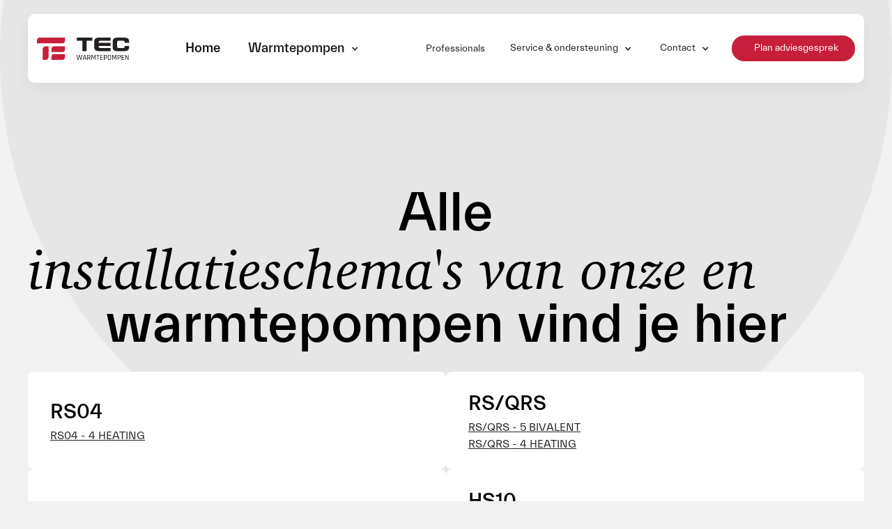

--- FILE ---
content_type: text/html
request_url: https://www.theenergycombination.com/databank/installatieschemas
body_size: 11274
content:
<!DOCTYPE html><!-- Last Published: Mon Dec 22 2025 08:38:15 GMT+0000 (Coordinated Universal Time) --><html data-wf-domain="www.theenergycombination.com" data-wf-page="6569f57360d658d47e87edf7" data-wf-site="63652ba7142db235ee1ef52a" lang="nl"><head><meta charset="utf-8"/><title>Installatieschema’s Warmtepompen | Technische Overzichten | TEC</title><meta content="Duidelijke installatieschema’s voor monteurs en installateurs. Download technische overzichten voor elke warmtepompconfiguratie." name="description"/><meta content="Installatieschema’s Warmtepompen | Technische Overzichten | TEC" property="og:title"/><meta content="Duidelijke installatieschema’s voor monteurs en installateurs. Download technische overzichten voor elke warmtepompconfiguratie." property="og:description"/><meta content="https://cdn.prod.website-files.com/63652ba7142db235ee1ef52a/63e4f45327910553340d83c8_og.jpg" property="og:image"/><meta content="Installatieschema’s Warmtepompen | Technische Overzichten | TEC" property="twitter:title"/><meta content="Duidelijke installatieschema’s voor monteurs en installateurs. Download technische overzichten voor elke warmtepompconfiguratie." property="twitter:description"/><meta content="https://cdn.prod.website-files.com/63652ba7142db235ee1ef52a/63e4f45327910553340d83c8_og.jpg" property="twitter:image"/><meta property="og:type" content="website"/><meta content="summary_large_image" name="twitter:card"/><meta content="width=device-width, initial-scale=1" name="viewport"/><meta content="YwxTkv8WiSpOvbPTME4WOdnWl6CS4O9gQAbxk2gEiec" name="google-site-verification"/><link href="https://cdn.prod.website-files.com/63652ba7142db235ee1ef52a/css/the-energy-combination.webflow.shared.6c1c7a5ee.css" rel="stylesheet" type="text/css"/><link href="https://fonts.googleapis.com" rel="preconnect"/><link href="https://fonts.gstatic.com" rel="preconnect" crossorigin="anonymous"/><script src="https://ajax.googleapis.com/ajax/libs/webfont/1.6.26/webfont.js" type="text/javascript"></script><script type="text/javascript">WebFont.load({  google: {    families: ["Bitter:400,700,400italic","Inconsolata:400,700"]  }});</script><script type="text/javascript">!function(o,c){var n=c.documentElement,t=" w-mod-";n.className+=t+"js",("ontouchstart"in o||o.DocumentTouch&&c instanceof DocumentTouch)&&(n.className+=t+"touch")}(window,document);</script><link href="https://cdn.prod.website-files.com/63652ba7142db235ee1ef52a/63a2bdf6bbec1b78111c2b6b_icon-32.png" rel="shortcut icon" type="image/x-icon"/><link href="https://cdn.prod.website-files.com/63652ba7142db235ee1ef52a/63a2bdf9fdf82ff47c48b477_icon-256.png" rel="apple-touch-icon"/><script src="https://www.google.com/recaptcha/api.js" type="text/javascript"></script><!-- Google Tag Manager -->
<script>(function(w,d,s,l,i){w[l]=w[l]||[];w[l].push({'gtm.start':
new Date().getTime(),event:'gtm.js'});var f=d.getElementsByTagName(s)[0],
j=d.createElement(s),dl=l!='dataLayer'?'&l='+l:'';j.async=true;j.src=
'https://www.googletagmanager.com/gtm.js?id='+i+dl;f.parentNode.insertBefore(j,f);
})(window,document,'script','dataLayer','GTM-NLCMD9Z');</script>
<!-- End Google Tag Manager -->

<!-- CookieFirst Consent Banner -->
<!-- <script src="https://consent.cookiefirst.com/sites/theenergycombination.com-e3d5e6be-b310-4cee-a16a-6982fd869c17/consent.js"></script> -->

<style>
  * {
  -webkit-font-smoothing: antialiased;
  -moz-osx-font-smoothing: grayscale;
}

::-webkit-scrollbar {
    width: 0;
    background: transparent;
}
  
::-moz-selection {
  color: white;
  background: rgb(199 31 59 / 85%);
}
::selection {
  color: white;
  background: rgb(199 31 59 / 85%);
}
.quickscan-section {
    min-height: auto !important;
}
.nav-link-small.is-dropdown-item.nav-link-small-last {
    margin-bottom: 0;
}
@media (max-width: 768px) {
.cookiefirst-root [data-cookiefirst-widget] {
    width: 95%;
    margin-left: 2.5%;
    margin-bottom: 2.5%;
    border-radius: 8px !important;
}
}
.nav-link-small.is-dropdown-item:hover :
  background: #FFF !important;
  color: #000 !important;
}
.w-dropdown-list {
    background: #fff !important;
}
</style></head><body data-w-id="60d3f7b8b0e86c28630fc6d6"><div class="top-circle-wrapper"><img src="https://cdn.prod.website-files.com/63652ba7142db235ee1ef52a/638873a411d3ac3c57b8a02a_Cirkel_Grijs.svg" loading="lazy" alt="" class="top-cirkle"/></div><div class="global-styles"><div class="global-styles w-embed"><style>

html, body {
    max-width: 100%;
    overflow-x: hidden;
}

body {
  -webkit-font-smoothing: antialiased;
  -moz-osx-font-smoothing: grayscale;
  font-smoothing: antialiased;
  text-rendering: optimizeLegibility;
}

*[tabindex]:focus-visible,
  input[type="file"]:focus-visible {
   outline: 0.125rem solid #4d65ff;
   outline-offset: 0.125rem;
}

.w-richtext > :not(div):first-child, .w-richtext > div:first-child > :first-child {
  margin-top: 0 !important;
}

.w-richtext>:last-child, .w-richtext ol li:last-child, .w-richtext ul li:last-child {
	margin-bottom: 0 !important;
}

.pointer-events-off {
	pointer-events: none;
}

.pointer-events-on {
  pointer-events: auto;
}

.div-square::after {
	content: "";
	display: block;
	padding-bottom: 100%;
}

.container-medium,.container-small, .container-large {
	margin-right: auto !important;
  margin-left: auto !important;
}

/* 
Make the following elements inherit typography styles from the parent and not have hardcoded values. 
Important: You will not be able to style for example "All Links" in Designer with this CSS applied.
Uncomment this CSS to use it in the project. Leave this message for future hand-off.
*/
/*
a,
.w-input,
.w-select,
.w-tab-link,
.w-nav-link,
.w-dropdown-btn,
.w-dropdown-toggle,
.w-dropdown-link {
  color: inherit;
  text-decoration: inherit;
  font-size: inherit;
}
*/

.text-style-3lines {
	display: -webkit-box;
	overflow: hidden;
	-webkit-line-clamp: 3;
	-webkit-box-orient: vertical;
}

.text-style-2lines {
	display: -webkit-box;
	overflow: hidden;
	-webkit-line-clamp: 2;
	-webkit-box-orient: vertical;
}

.text-style-1line {
	display: -webkit-box;
	overflow: hidden;
	-webkit-line-clamp: 1;
	-webkit-box-orient: vertical;
}

.display-inlineflex {
  display: inline-flex;
}

.hide {
  display: none !important;
}

@media screen and (max-width: 991px), 
  @media screen and (max-width: 767px), 
  @media screen and (max-width: 479px){
    .hide, .hide-tablet{
      display: none !important;
    }
  }
  @media screen and (max-width: 767px)
    .hide-mobile-landscape{
      display: none !important;
    }
  }
  @media screen and (max-width: 479px)
    .hide-mobile{
      display: none !important;
    }
  }
 
.margin-0 {
  margin: 0rem !important;
}
  
.padding-0 {
  padding: 0rem !important;
}

.spacing-clean {
padding: 0rem !important;
margin: 0rem !important;
}

.margin-top {
  margin-right: 0rem !important;
  margin-bottom: 0rem !important;
  margin-left: 0rem !important;
}

.padding-top {
  padding-right: 0rem !important;
  padding-bottom: 0rem !important;
  padding-left: 0rem !important;
}
  
.margin-right {
  margin-top: 0rem !important;
  margin-bottom: 0rem !important;
  margin-left: 0rem !important;
}

.padding-right {
  padding-top: 0rem !important;
  padding-bottom: 0rem !important;
  padding-left: 0rem !important;
}

.margin-bottom {
  margin-top: 0rem !important;
  margin-right: 0rem !important;
  margin-left: 0rem !important;
}

.padding-bottom {
  padding-top: 0rem !important;
  padding-right: 0rem !important;
  padding-left: 0rem !important;
}

.margin-left {
  margin-top: 0rem !important;
  margin-right: 0rem !important;
  margin-bottom: 0rem !important;
}
  
.padding-left {
  padding-top: 0rem !important;
  padding-right: 0rem !important;
  padding-bottom: 0rem !important;
}
  
.margin-horizontal {
  margin-top: 0rem !important;
  margin-bottom: 0rem !important;
}

.padding-horizontal {
  padding-top: 0rem !important;
  padding-bottom: 0rem !important;
}

.margin-vertical {
  margin-right: 0rem !important;
  margin-left: 0rem !important;
}
  
.padding-vertical {
  padding-right: 0rem !important;
  padding-left: 0rem !important;
}

input {
  border-radius: 0;
}

.overflow-clip {
overflow: clip;
}

.overflow-clip-horizontal {
overflow-x: clip;
}

.swiper-slide.basic-swiper-item.w-dyn-item.swiper-slide-active {
	-webkit-transform: scale(1.0)!important;
	-ms-transform: scale(1.0)!important;
	transform: scale(1.0)!important;
}

.swiper-slide.basic-swiper-item {
	-webkit-transform: scale(0.8);
	-ms-transform: scale(0.8);
	transform: scale(0.8);
}


.nav-link-small.w--current::after {
	display: block;
  content: '';
  width: 100%;
  height: 1px;
  background: #919191;
  position: absolute;
  bottom: 8px;
  left: 0;
}

.w-select {    
	-webkit-appearance: none;    
	-moz-appearance: none;
}

.product-detail-uitgelicht-tabs-menu::-webkit-scrollbar {
  display: none;
}

.product-detail-uitgelicht-tabs-menu {
  -ms-overflow-style: none;
  scrollbar-width: none;
}

.product-menu {
  -ms-overflow-style: none;
  scrollbar-width: none;
}

.product-menu::-webkit-scrollbar {
  display: none;
}

.quickscan-section {
min-height: calc(100vh - 6rem);
}

</style></div><div class="hide-nav-indicator w-embed"><style>
.big-nav-bg-wrapper {
display: none;
}
</style></div></div><div data-animation="default" class="nav w-nav" data-easing2="ease" data-easing="ease" data-collapse="medium" data-w-id="80ee04ee-c6fd-8013-b142-918df0d20494" role="banner" data-duration="0" data-doc-height="1"><div class="padding-global"><div class="flex-horizontal justify container-full-width w-container"><nav role="navigation" class="nav-menu w-nav-menu"><a href="/" class="brand brank-destkop w-nav-brand"><img loading="lazy" src="https://cdn.prod.website-files.com/63652ba7142db235ee1ef52a/6447b40610870395ce4e45b5_logo-tec-v2.svg" alt="" class="logo"/></a><div class="big-nav-link-wrapper"><div class="big-nav-bg-wrapper"><div class="big-nav-bg"></div></div><a href="/" class="nav-link-big w-inline-block"><div class="nav-link-text">Home<br/></div></a><br/><div class="big-nav-link-sub-wrapper"><div data-delay="100" data-hover="true" class="has-dropdown big-dropdown w-dropdown"><div class="nav-toggler nav-link-big w-dropdown-toggle"><div class="dropdown-icon w-icon-dropdown-toggle"></div><a href="/warmtepomp-overzicht" class="nav-submenu-text--big">Warmtepompen</a></div><nav class="submenu-list-wrapper w-dropdown-list"><a href="/woningcheck" class="nav-link-small is-dropdown-item w-dropdown-link">Welke warmtepomp is geschikt?</a><a href="/warmtepomp/tec-hybride-rs04-4kw" class="nav-link-small is-dropdown-item w-dropdown-link">RS04<span class="nav-link-label"> hybride &amp; FE</span></a><a href="/warmtepomp/tec-hybride-all-electric-hs06-6kw" class="nav-link-small is-dropdown-item w-dropdown-link">HS06<span class="nav-link-label">hybride &amp; FE</span></a><a href="/warmtepomp/tec-rs07-7kw-hybride-all-electric" class="nav-link-small is-dropdown-item w-dropdown-link">RS07<span class="nav-link-label">hybride &amp; FE</span></a><a href="/warmtepomp/tec-all-electric-7kw-qrs07" class="nav-link-small is-dropdown-item w-dropdown-link">QRS07 <span class="nav-link-label">full-electric</span></a><a href="/warmtepomp/ontdek-de-tec-hs08-r290-monoblock-warmtepomp" class="nav-link-small is-dropdown-item w-dropdown-link">HS08<span class="nav-link-label">hybride &amp; FE</span></a><a href="/warmtepomp/tec-hs10-monoblock-r290" class="nav-link-small is-dropdown-item w-dropdown-link">HS10<span class="nav-link-label">hybride &amp; FE</span></a><a href="/warmtepomp/tec-all-electric-11kw-qrs11" class="nav-link-small is-dropdown-item w-dropdown-link">QRS11 <span class="nav-link-label">full-electric</span></a><a href="/warmtepomp/tec-hs12-monoblock-warmtepomp" class="nav-link-small is-dropdown-item w-dropdown-link">HS12<span class="nav-link-label">hybride &amp; FE</span></a><a href="/warmtepomp/ontdek-de-tec-hs15-monoblock-warmtepomp" class="nav-link-small is-dropdown-item w-dropdown-link">HS15<span class="nav-link-label">hybride &amp; FE</span></a><a href="/warmtepomp/tec-as20-20kw-hybride-all-electric" class="nav-link-small is-dropdown-item w-dropdown-link">AS20<span class="nav-link-label">hybride &amp; FE</span></a></nav></div></div></div><div class="small-nav-link-wrapper"><a href="/professionals" class="nav-link-small w-nav-link">Professionals</a><div data-delay="100" data-hover="true" class="has-dropdown w-dropdown"><div class="nav-toggler w-dropdown-toggle"><div class="dropdown-icon w-icon-dropdown-toggle"></div><div class="nav-submenu-text">Service &amp; ondersteuning</div></div><nav class="submenu-list-wrapper w-dropdown-list"><a href="/warmtepomp-service/health-check" class="nav-link-small is-dropdown-item w-dropdown-link">Onderhoud</a><a href="/databank/overzicht" class="nav-link-small is-dropdown-item w-dropdown-link">Downloads</a><a href="/veelgestelde-vragen" class="nav-link-small is-dropdown-item nav-link-small-last w-dropdown-link">Veelgestelde vragen</a><a href="/tec-quickscan" class="nav-link-small is-dropdown-item w-dropdown-link">Check / Quickscan</a><a href="/tec-vriendenvoordeel" class="nav-link-small is-dropdown-item w-dropdown-link">Vriendenvoordeel</a></nav></div><div data-delay="100" data-hover="true" class="has-dropdown w-dropdown"><div class="nav-toggler w-dropdown-toggle"><div class="dropdown-icon w-icon-dropdown-toggle"></div><div class="nav-submenu-text">Contact</div></div><nav class="submenu-list-wrapper w-dropdown-list"><a href="/tec-contact" class="nav-link-small is-dropdown-item w-dropdown-link">Contact</a><a href="https://www.theenergycombination.com/aanvraag/consument" class="nav-link-small is-dropdown-item w-dropdown-link">Plan adviesgesprek</a><a href="https://www.theenergycombination.com/warmtepompen" class="nav-link-small is-dropdown-item w-dropdown-link">Over warmtepompen</a><a href="https://www.theenergycombination.com/projecten" class="nav-link-small is-dropdown-item w-dropdown-link">Projecten</a></nav></div><a href="/aanvraag/consument" class="cart-button cart-button-container w-inline-block"><div class="nav-cta-text">Plan adviesgesprek</div></a></div><div class="mobile-nav-links"><a href="/old-home" class="mobile-nav-link-wrapper first w-inline-block"><div class="mobile-nav-link">Homepage</div><div class="mobile-nav-link">&gt;</div></a><a href="/warmtepomp-overzicht" class="mobile-nav-link-wrapper second w-inline-block"><div class="mobile-nav-link">Warmtepompen</div><div class="mobile-nav-link">&gt;</div></a><a href="/professionals" class="mobile-nav-link-wrapper third w-inline-block"><div class="mobile-nav-link">Professionals</div><div class="mobile-nav-link">&gt;</div></a><a href="/projecten" class="mobile-nav-link small sixst">Projecten</a><a href="/tec-vriendenvoordeel" class="mobile-nav-link small fourth">Vriendenvoordeel</a><a href="/tec-quickscan" class="mobile-nav-link small fifth">Doe de check</a><a href="/databank/overzicht" class="mobile-nav-link small sixst">Downloads</a><div class="mobile-nav-title">Zelf proberen</div><a href="https://cdn-ar.com/the-energy-combination/?ar" class="mobile-nav-link small fourth smaller">Projecteer towermodel (3D)</a><a href="https://cdn-ar.com/the-energy-combination/?model=wand&amp;ar&amp;ar-placement=wall" class="mobile-nav-link small fourth smaller">Projecteer wandmodel (3D)</a><div class="mobile-nav-title">Service &amp; support</div><a href="/aanvraag/zakelijk" class="mobile-nav-link small fourth smaller">Contact</a><a href="/warmtepomp-service/health-check" class="mobile-nav-link small fourth smaller">Periodiek onderhoud</a><a href="/tec-service" class="mobile-nav-link small fourth smaller">Service / support</a><a href="/databank/overzicht" class="mobile-nav-link small fourth smaller">Downloads</a><div class="mobile-nav-title">Direct aanvragen</div><a href="/aanvraag/consument" class="mobile-nav-link small fourth smaller">Voor de particulier</a><a href="/professionals" class="mobile-nav-link small fourth smaller">Voor de professional</a><a href="/veelgestelde-vragen" class="mobile-nav-link small fourth smaller">FAQ</a></div></nav><div class="mobile-nav-menu"><a href="/old-home" class="brand-mobile w-nav-brand"><img loading="lazy" src="https://cdn.prod.website-files.com/63652ba7142db235ee1ef52a/6447b40610870395ce4e45b5_logo-tec-v2.svg" alt="" class="logo"/></a><div class="mobile-nav-wrapper"><a href="/aanvraag/consument" class="cart-button mobile-menu w-inline-block"><div class="cart-embed w-embed"><svg width="21" height="21" viewBox="0 0 21 21" fill="none" xmlns="http://www.w3.org/2000/svg">
<path fill-rule="evenodd" clip-rule="evenodd" d="M20.1805 7.71537C19.8093 7.40468 19.3301 7.25385 18.8477 7.29586C18.3654 7.33787 17.9195 7.56933 17.6076 7.9396L15.87 9.99534V4.03395C15.8694 3.53205 15.6635 3.05207 15.3002 2.70579L12.9816 0.503855C12.6418 0.179697 12.1901 -0.000723765 11.7204 2.18223e-06H1.83116C1.34572 0.000533848 0.880302 0.193717 0.537019 0.537022C0.193719 0.880322 0.000725947 1.34573 0 1.83116V19.0034C0.000708933 19.4889 0.193714 19.9543 0.537019 20.2976C0.88032 20.6409 1.34572 20.8341 1.83116 20.8346H14.0389C14.5245 20.8341 14.9899 20.6409 15.333 20.2976C15.6763 19.9543 15.8695 19.4889 15.87 19.0034V15.6688C15.9455 15.5798 20.3927 10.3122 20.4063 10.2954C20.7187 9.92342 20.8706 9.44258 20.8283 8.95855C20.7859 8.47453 20.5529 8.02739 20.1805 7.71528L20.1805 7.71537ZM12.2078 1.45181C14.6502 3.77216 14.4767 3.60252 14.5226 3.66209H12.2078V1.45181ZM14.6493 19.0034C14.6493 19.3405 14.376 19.6138 14.0389 19.6138H1.8312C1.4941 19.6136 1.221 19.3405 1.22082 19.0034V1.83112C1.22135 1.4942 1.49429 1.22128 1.8312 1.22073H10.9872V4.27271C10.987 4.43452 11.0514 4.58978 11.1659 4.70427C11.2804 4.81876 11.4356 4.8831 11.5976 4.8831H14.6494V11.4402C14.3878 11.7505 12.2824 14.2416 12.0547 14.5117C11.8723 14.7291 11.7429 14.9861 11.6766 15.2622L11.1093 17.6377C11.0551 17.8624 11.1329 18.0985 11.3101 18.2472C11.4873 18.3959 11.7334 18.4313 11.9453 18.339L14.1861 17.368C14.3545 17.2949 14.5106 17.1967 14.6494 17.0768L14.6493 19.0034ZM13.1974 15.0493L14.1325 15.834L13.9253 16.081C13.864 16.1532 13.787 16.2104 13.7002 16.2482L12.5796 16.7336L12.8642 15.5458C12.8858 15.4545 12.9282 15.3694 12.9883 15.2971L13.1974 15.0493ZM14.9205 14.9014L13.9859 14.1178C14.0806 14.0047 17.1479 10.3755 17.3601 10.1249L18.2927 10.9068L14.9205 14.9014ZM19.4731 9.50893L19.0803 9.97417L18.1477 9.19224L18.5424 8.72595C18.7586 8.46896 19.1422 8.436 19.3992 8.65222C19.6562 8.86845 19.6891 9.25199 19.4729 9.50898L19.4731 9.50893Z" fill="CurrentColor"/>
<path fill-rule="evenodd" clip-rule="evenodd" d="M9.15656 3.66236H3.0527C2.71596 3.6629 2.44336 3.93601 2.44336 4.27275C2.44336 4.60932 2.71594 4.88245 3.0527 4.88314H9.15656C9.31855 4.88331 9.47416 4.81915 9.58883 4.70466C9.70349 4.59017 9.76801 4.43474 9.76801 4.27275C9.76801 4.11058 9.70349 3.95514 9.58883 3.84065C9.47416 3.72616 9.31855 3.662 9.15656 3.66235V3.66236Z" fill="CurrentColor"/>
<path fill-rule="evenodd" clip-rule="evenodd" d="M12.8181 7.36597H3.05179C2.71469 7.36597 2.44141 7.63926 2.44141 7.97635C2.44141 8.31345 2.7147 8.58674 3.05179 8.58674H12.8181C13.1552 8.58674 13.4283 8.31345 13.4283 7.97635C13.4283 7.63925 13.1551 7.36597 12.8181 7.36597Z" fill="CurrentColor"/>
<path fill-rule="evenodd" clip-rule="evenodd" d="M12.8181 11.0281H3.05179C2.71469 11.0281 2.44141 11.3014 2.44141 11.6385C2.44141 11.9756 2.7147 12.2487 3.05179 12.2487H12.8181C13.1552 12.2487 13.4283 11.9756 13.4283 11.6385C13.4283 11.3014 13.1551 11.0281 12.8181 11.0281Z" fill="CurrentColor"/>
<path fill-rule="evenodd" clip-rule="evenodd" d="M9.15671 14.6904H3.05286C2.89069 14.6903 2.73526 14.7544 2.62059 14.8689C2.50574 14.9834 2.44141 15.1388 2.44141 15.3008C2.44141 15.463 2.50574 15.6184 2.62059 15.7329C2.73526 15.8474 2.89069 15.9116 3.05286 15.9112H9.15671C9.3187 15.9116 9.47432 15.8474 9.58898 15.7329C9.70365 15.6184 9.76817 15.463 9.76817 15.3008C9.76817 15.1388 9.70365 14.9834 9.58898 14.8689C9.47432 14.7544 9.3187 14.6903 9.15671 14.6904Z" fill="CurrentColor"/>
</svg></div></a><div id="menu-trigger" class="menu-button w-nav-button"><div data-is-ix2-target="1" class="hamburger-lottie" data-w-id="80ee04ee-c6fd-8013-b142-918df0d204ad" data-animation-type="lottie" data-src="https://cdn.prod.website-files.com/63652ba7142db235ee1ef52a/637f409cd53635404b053598_HamburgerMenu.json" data-loop="0" data-direction="1" data-autoplay="0" data-renderer="svg" data-default-duration="2.566666666666667" data-duration="0"></div></div></div></div></div></div></div><div class="detail-header only-content"><div class="padding-global"><div class="container-large w-container"><div class="seperator height"></div><h3 class="heading-style-h1">Alle <span class="text-style-italic">installatieschema&#x27;s van onze en </span> warmtepompen vind je hier</h3><div class="seperator height"></div><div class="extra-text-wrapper downloads-wrapper"><div class="downloads-link-wrapper"><div class="downloads-category-link-wrapper"><div class="download-category-title-wrapper"><div class="download-link-title">RS04</div><a href="https://cdn.prod.website-files.com/63652ba7142db235ee1ef52a/64999624c022af54e07aa902_230623%20RS04%20overzicht-schema%204%20heating.pdf" class="text-link">RS04 - 4 HEATING</a></div></div><div class="downloads-category-link-wrapper"><div class="download-category-title-wrapper"><div class="download-link-title">RS/QRS</div><a href="https://cdn.prod.website-files.com/63652ba7142db235ee1ef52a/63e4f354e8518d2eb11a2bbe_230124%20Schema%20TEC%20RS%20QRS-schema%205%20bivalent.pdf" class="text-link">RS/QRS - 5 BIVALENT</a><a href="https://cdn.prod.website-files.com/63652ba7142db235ee1ef52a/63e4f36ef5237dd4400a86b4_230124%20Schema%20TEC%20RS%20QRS-schema%204%20heating.pdf" class="text-link">RS/QRS - 4 HEATING</a></div></div></div><div class="downloads-link-wrapper"><div class="downloads-category-link-wrapper"><div class="download-category-title-wrapper"><div class="download-link-title">RS07/RS11</div><a href="https://cdn.prod.website-files.com/63652ba7142db235ee1ef52a/6405b207aecfdbe7517010ef_230227%20Schema%20TEC%20RS-schema%205bivalent.pdf" class="text-link">RS07/RS11 - 5 BIVALENT</a><a href="https://cdn.prod.website-files.com/63652ba7142db235ee1ef52a/6405b1fb257c742b8d1de186_230227%20Schema%20TEC%20RS-schema%204%20heating.pdf" class="text-link">RS07/RS11 - 4 HEATING</a></div></div><div class="downloads-category-link-wrapper"><div class="download-category-title-wrapper"><div class="download-link-title">HS10</div><a href="https://cdn.prod.website-files.com/63652ba7142db235ee1ef52a/63c6d385eea0f86b6900433d_TEC%20HS10-schema%205bivalent.pdf" class="text-link">HS10 - 5 BIVALENT</a><a href="https://cdn.prod.website-files.com/63652ba7142db235ee1ef52a/63c6d385e027e345720ebac9_TEC%20HS10-schema%203%20dhw%20heat.pdf" class="text-link">HS10 - 3 DHW HEAT</a><a href="https://cdn.prod.website-files.com/63652ba7142db235ee1ef52a/63c6d384200d270fc1cea77d_TEC%20HS10-schema%204%20heating.pdf" class="text-link">HS10 - 4 HEATING</a></div></div></div><div class="downloads-link-wrapper"><div class="downloads-category-link-wrapper"><div class="download-category-title-wrapper"><div class="download-link-title">HS08</div><a href="https://cdn.prod.website-files.com/63652ba7142db235ee1ef52a/65c4caa45bc16e860fb9b7cb_240131%20HS08%20Heating.pdf" class="text-link">HS08 - HEATING</a><a href="https://cdn.prod.website-files.com/63652ba7142db235ee1ef52a/65c4cab02c1040af6d513835_240131%20HS08%20Bivalent.pdf" class="text-link">HS08 - BIVALENT</a><a href="https://cdn.prod.website-files.com/63652ba7142db235ee1ef52a/65c4cabd24502015a19bbc0e_240131%20HS08%20DHW%20Heating%20Hydro.pdf" class="text-link">HS08 - DHW HEATING HYDRO</a><a href="https://cdn.prod.website-files.com/63652ba7142db235ee1ef52a/65c4caca2a1da604e0251f6c_240131%20HS08%20DHW%20Bivalent%20hydro.pdf" class="text-link">HS08 - DHW BIVALENT HYDRO</a></div></div><div class="downloads-category-link-wrapper"><div class="download-category-title-wrapper"><div class="download-link-title">HS15</div><a href="https://cdn.prod.website-files.com/63652ba7142db235ee1ef52a/65c4caa45bc16e860fb9b7cb_240131%20HS08%20Heating.pdf" class="text-link">HS15 - DHW BIVALENT HYDRO</a><a href="https://cdn.prod.website-files.com/63652ba7142db235ee1ef52a/65c4cb81d88f4fda432903f0_240205%20HS15%20solo%20heating.pdf" class="text-link">HS15 - SOLO HEATING</a><a href="https://cdn.prod.website-files.com/63652ba7142db235ee1ef52a/65c4cb90fbf5c9414e33012f_240205%20HS15%20DHW%20heating%20hydro.pdf" class="text-link">HS15 - DHW HEATING HYDRO</a></div></div></div><div class="downloads-link-wrapper"><div class="downloads-category-link-wrapper"><div class="download-category-title-wrapper"><div class="download-link-title">AS20</div><a href="https://cdn.prod.website-files.com/63652ba7142db235ee1ef52a/63c6d3876ac402b853dd018f_TEC%20AS20-schema%205bivalent.pdf" class="text-link">AS20 - 5 BIVALENT</a><a href="https://cdn.prod.website-files.com/63652ba7142db235ee1ef52a/63c6d3866ac402645cdd018d_TEC%20AS20-schema%203%20dhw%20heat.pdf" class="text-link">AS20 - 3 DHW HEAT</a><a href="https://cdn.prod.website-files.com/63652ba7142db235ee1ef52a/63c6d38565ef696483e8e265_TEC%20AS20-schema%204%20heating.pdf" class="text-link">AS20 - 4 HEATING</a></div></div></div></div></div></div></div><div class="over-ons-usps overflow-hidden"><div class="padding-global"><div class="container-large w-container"><div data-delay="4000" data-animation="slide" class="information-slider w-slider" data-autoplay="false" data-easing="ease" data-hide-arrows="false" data-disable-swipe="false" data-autoplay-limit="0" data-nav-spacing="3" data-duration="500" data-infinite="true"><div class="information-slider-mask w-slider-mask"><div class="information-slide w-slide"><div class="information-slide-wrapper"><div class="information-slide-label"><div>full service</div></div><h3 class="information-slide-title">Realisatie</h3><p class="text-size-large">TEC biedt voor elke werk- en woonomgeving vooruitstrevende klimaatoplossingen met high tech warmtepompen, windturbines, zonnepanelen en energieopslagsystemen.</p></div></div><div class="information-slide w-slide"><div class="information-slide-wrapper"><div class="information-slide-label"><div>full service</div></div><h3 class="information-slide-title">Design</h3><p class="text-size-large">De fullservice advies- en realisatietrajecten en unieke innovatieve productenlijn van klimaatoplossingen van TEC onderscheiden zich door deskundigheid en betrouwbaarheid.</p></div></div></div><div class="information-slider-arrow left w-slider-arrow-left"></div><div class="information-slider-arrow w-slider-arrow-right"></div><div class="information-slider-nv w-slider-nav w-round"></div></div></div></div></div><div class="quote"><div class="padding-global"><div class="container-medium w-container"><div class="quote-title">Welke  is juist voor mij?</div><div class="quote-undertitle">Een vereiste voor een warmtepomp is een goed geïsoleerd huis, maar waar moet je dan aan denken? In deze quickscan worden een aantal vragen gesteld, waarna een indicatie gegeven wordt over het type warmtepomp dat bij jou past. Voor een gegrond advies moeten wij wel altijd langskomen ter inventarisatie, om jou van de meest geschikte warmtepomp te kunnen voorzien.</div><div class="quote-button-wrapper"><a href="/tec-quickscan" class="button is-tertiary w-inline-block"><div>DOE DE QUICK SCAN</div></a><a href="/veelgestelde-vragen" class="button is-secondary w-inline-block"><div>BEKIJK DE FAQ</div></a></div></div></div></div><section id="footer" class="footer-dark"><div class="container-2"><div class="footer-wrapper"><a href="#" class="footer-brand w-inline-block"><img id="https-www.theenergycombination.com" loading="lazy" alt="" src="https://cdn.prod.website-files.com/63652ba7142db235ee1ef52a/63e0f759e702d452b5236c5f_LO%20TEC-Wit.svg"/></a><div class="footer-content"><div id="w-node-_118822b5-f23a-eb41-990c-a7f6d3749bef-d3749be9" class="footer-block"><div class="title-small">NAVIGEER NAAR</div><a href="https://www.theenergycombination.com/producten" class="footer-link-2">Onze producten</a><a href="https://www.theenergycombination.com/quickscan" class="footer-link-2">Warmtepomp check</a><a href="https://www.theenergycombination.com/veelgestelde-vragen" class="footer-link-2">Veel gestelde vragen</a><a href="https://www.theenergycombination.com/professionals" class="footer-link-2">Professionals</a><a href="https://www.theenergycombination.com/service" class="footer-link-2">Service &amp; support</a></div><div id="w-node-_118822b5-f23a-eb41-990c-a7f6d3749bfc-d3749be9" class="footer-block"><div class="title-small">HANDIGE INFORMATIE</div><a href="https://cdn.prod.website-files.com/63652ba7142db235ee1ef52a/639730988d11c812acae4196_TEC%2BAlgemene%2BVoorwaarden%2Blevering%2Bproducten.pdf" class="footer-link-2">Algemene voorwaarden</a><a href="/privacybeleid" class="footer-link-2">Privacyverklaring</a><a href="https://www.theenergycombination.com/databank/overzicht" class="footer-link-2">Downloads</a></div><div id="w-node-_118822b5-f23a-eb41-990c-a7f6d3749c05-d3749be9" class="footer-block"><div class="title-small">CONTACT</div><a href="https://www.theenergycombination.com/over-ons" class="footer-link-2">Over ons</a><a href="https://www.theenergycombination.com/contact" class="footer-link-2">The Energy Combination B.V.<br/>Waterwinweg 8<br/>7572 PD Oldenzaal</a><div class="footer-social-block"><a href="https://www.facebook.com/TECwarmtepompen/" target="_blank" class="footer-social-link w-inline-block"></a><a href="https://www.facebook.com/TECwarmtepompen/" target="_blank" class="footer-social-link w-inline-block"><img id="https-www.facebook.com-TECwarmtepompen" alt="" src="https://cdn.prod.website-files.com/62434fa732124a0fb112aab4/62434fa732124a51bf12aae9_facebook%20small.svg" loading="lazy" class="image-19"/></a></div></div></div></div></div><div class="footer-divider"></div><div class="footer-copyright-center"><span>© 2025 THE ENERGY COMBINATION</span></div></section><footer id="terugbelafspraak" class="footer"><div class="padding-global"><div class="container-large w-container"><div class="footer-content-wrapper"><div class="nieuwsbrief-footer-wrapper"><h4 class="nieuwsbrief-footer-title">Teruggebeld worden voor een adviesgesprek?</h4><div class="w-form"><form id="wf-form-Terugbelverzoek" name="wf-form-Terugbelverzoek" data-name="Terugbelverzoek" redirect="/bedankt-terugbelafspraak" data-redirect="/bedankt-terugbelafspraak" method="get" class="nieuwsbrief-footer-form" data-wf-page-id="6569f57360d658d47e87edf7" data-wf-element-id="c38a6ac9-34f7-2df7-15b7-f5b16f0ce232"><div class="nieuwsbrief-footer-form-grid"><input class="nieuwsbrief-footer-field w-input" maxlength="256" name="Telefoonnummer" data-name="Telefoonnummer" placeholder="Vul hier je telefoonnummer in" type="tel" id="Telefoonnummer" required=""/><input class="nieuwsbrief-footer-field w-input" maxlength="256" name="Naam" data-name="Naam" placeholder="Vul hier je naam in" type="text" id="Naam" required=""/></div><input type="submit" data-wait="Even wachten..." class="nieuwsbrief-footer-button w-button" value="Bel mij terug"/></form><div class="w-form-done"><div>Thank you! Your submission has been received!</div></div><div class="w-form-fail"><div>Oops! Something went wrong while submitting the form.</div></div></div></div><div class="menu-footer-grid"><div class="menu-footer-wrapper"><h4>Producten</h4><div class="menu-footer-links-wrapper"><a href="/warmtepomp-overzicht" class="menu-footer-link">Alle warmtepompen</a><a href="/warmtepomp/tec-hybride-rs04-4kw" class="menu-footer-link">Ontdek de RS04</a><a href="/warmtepomp/tec-all-electric-11kw-qrs11" class="menu-footer-link">Ontdek de QRS11</a><a href="/warmtepomp/rs11" class="menu-footer-link">Ontdek de RS11</a><a href="/warmtepomp/tec-all-electric-7kw-qrs07" class="menu-footer-link">Ontdek de QRS07</a><a href="/warmtepomp/tec-rs07-7kw-hybride-all-electric" class="menu-footer-link">Ontdek de RS07</a><a href="/warmtepomp/tec-as20-20kw-hybride-all-electric" class="menu-footer-link">Ontdek de AS20</a><a href="/warmtepomp/tec-hs10-monoblock-r290" class="menu-footer-link">Ontdek de HS10</a></div></div><div class="menu-footer-wrapper"><h4>Interessant</h4><div class="menu-footer-links-wrapper"><a href="/tec-quickscan" class="menu-footer-link">Doe de warmtepomp check</a><a href="/projecten" class="menu-footer-link">Projecten / referenties</a><a href="/zakelijk/downloads" class="menu-footer-link">Downloads</a><a href="/nieuws" class="menu-footer-link">Nieuws</a><a href="/tec-over-ons" class="menu-footer-link">Over TEC</a><a href="/warmtepompen" class="menu-footer-link">De warmtepomp</a></div></div><div class="menu-footer-wrapper"><h4>Direct aanvragen</h4><div class="menu-footer-links-wrapper"><a href="/aanvraag/zakelijk" class="menu-footer-link">Voor de professional</a><a href="/aanvraag/consument" class="menu-footer-link">Voor de consument</a><a href="/veelgestelde-vragen" class="menu-footer-link">FAQ / veelgestelde vragen</a><a href="/tec-vriendenvoordeel" class="menu-footer-link">Vriendenvoordeel</a></div></div><div class="menu-footer-wrapper"><h4>Service  &amp; support</h4><div class="menu-footer-links-wrapper"><a href="/tec-contact" class="menu-footer-link">Contact</a><a href="/tec-service" class="menu-footer-link">Service / support</a><a href="/zakelijk/downloads" class="menu-footer-link">Downloads</a></div></div></div><div class="footer-end-wrapper"><div class="footer-end-left"><img src="https://cdn.prod.website-files.com/63652ba7142db235ee1ef52a/63e0f759e702d452b5236c5f_LO%20TEC-Wit.svg" loading="lazy" alt="" class="logo-footer"/></div><div class="footer-end-right"><div class="footer-end-text"><a href="https://cdn.prod.website-files.com/63652ba7142db235ee1ef52a/644651b178fefa57306a870b_av-tec-zwollestraat-versie-april-2023.pdf" target="_blank" class="footer-end-link">Algemene voorwaarden</a></div></div></div></div></div></div></footer><script src="https://d3e54v103j8qbb.cloudfront.net/js/jquery-3.5.1.min.dc5e7f18c8.js?site=63652ba7142db235ee1ef52a" type="text/javascript" integrity="sha256-9/aliU8dGd2tb6OSsuzixeV4y/faTqgFtohetphbbj0=" crossorigin="anonymous"></script><script src="https://cdn.prod.website-files.com/63652ba7142db235ee1ef52a/js/webflow.schunk.e0c428ff9737f919.js" type="text/javascript"></script><script src="https://cdn.prod.website-files.com/63652ba7142db235ee1ef52a/js/webflow.schunk.623688fee8635d36.js" type="text/javascript"></script><script src="https://cdn.prod.website-files.com/63652ba7142db235ee1ef52a/js/webflow.schunk.61b534daaaeddbc7.js" type="text/javascript"></script><script src="https://cdn.prod.website-files.com/63652ba7142db235ee1ef52a/js/webflow.0002f61f.be56f7bc67ad2e06.js" type="text/javascript"></script><script data-cfasync="false">(function(W,i,s,e,P,o,p){W['WisePopsObject']=P;W[P]=W[P]||function(){(W[P].q=W[P].q||[]).push(arguments)},W[P].l=1*new Date();o=i.createElement(s),p=i.getElementsByTagName(s)[0];o.defer=1;o.src=e;p.parentNode.insertBefore(o,p)})(window,document,'script','//loader.wisepops.com/get-loader.js?v=1&site=9kq7FM2BLV','wisepops');</script>
<script>
let duration = 400;
let menuShape = $(".big-nav-bg-wrapper");
let menuShapeBG = $(".big-nav-bg");
let menuLink = $(".nav-link-big");
let currentLink = $(".nav-link-big.w--current");

moveShape(currentLink);
$(".big-nav-bg").css("opacity", "0");
menuShape.css("opacity", "1");
menuLink.css("pointer-events", "auto");

menuLink.on("click", function (e) {
  e.preventDefault();
  setTimeout(() => {
    window.location = $(this).attr("href");
  }, duration);
  if ($(this).index() > currentLink.index()) {
    menuShape.css("justify-content", "flex-end");
  }
  if (currentLink.index() !== $(this).index()) {
    menuShapeBG.css("transition", `width ${duration / 2}ms`);
    menuShapeBG.css("width", "140%");
    setTimeout(() => {
      menuShapeBG.css("width", "100%");
    }, duration / 2);
  }
  menuShape.css("transition", `all ${duration}ms`);
  moveShape($(this));
});

function moveShape(target) {
  let linkWidth = target.innerWidth();
  let linkOffset = target.offset().left;
  let menuOffset = $(".big-nav-link-wrapper").offset().left;
  let leftPosition = linkOffset - menuOffset;
  menuShape.css("left", leftPosition);
  menuShape.css("width", linkWidth);
}

window.addEventListener("resize", function () {
  moveShape(currentLink);
});

window.onpageshow = function (event) {
  if (event.persisted) {
    window.location.reload();
  }
};
</script>

<script>
let numOfClicks = 0;
const trigger = document.getElementById("menu-trigger");
const bodyEl = document.getElementsByTagName("body")[0];
trigger.onclick = () => {
    numOfClicks += 1;
    const isNumOfClicksEven = numOfClicks % 2 === 0;
    isNumOfClicksEven ? bodyEl.style.overflow = "auto" : bodyEl.style.overflow = "hidden";
};
</script><script src="https://unpkg.com/swiper/swiper-bundle.min.js"></script>
<script>
var mySwiper = new Swiper ('#basic-swiper', {
 	slidesPerView: 1.24,
  slidesPerGroup: 1,
  grabCursor:true,
  a11y: false,
  spaceBetween: 24,
  allowTouchMove: false,
  navigation: {
  nextEl: '#right-button',
  prevEl: '#left-button',
		},
     breakpoints: {
      0: { /* when window >=0px - webflow mobile landscape/portriat */
          slidesPerView: 1.1,
         slidesPerGroup:1,
        spaceBetween: 28,
      },
          480: { /* when window >=0px - webflow mobile landscape/portriat */
          slidesPerView: 1.1,
         slidesPerGroup:1,
        spaceBetween: 28,
      },
      767: { /* when window >= 767px - webflow tablet */
            slidesPerView: 1.2,
         slidesPerGroup:1,
        spaceBetween: 28,
      },
      992: { /* when window >= 988px - webflow desktop */
         slidesPerView: 1.24,
         slidesPerGroup:1,
        spaceBetween: 28,
      }
    },
      });
</script><script src="https://cookie-consent-cdn-prod.pages.dev/2.0.0/cookie-consent.js" type="text/javascript" integrity="sha384-azO27PaXzY9LBFAjzQTO+RhBdLSSh3lHUMGf5a8kAuBwb0fXeY1OfYC9gpl/cgR9" crossorigin="anonymous"></script></body></html>

--- FILE ---
content_type: text/css
request_url: https://cdn.prod.website-files.com/63652ba7142db235ee1ef52a/css/the-energy-combination.webflow.shared.6c1c7a5ee.css
body_size: 42846
content:
html {
  -webkit-text-size-adjust: 100%;
  -ms-text-size-adjust: 100%;
  font-family: sans-serif;
}

body {
  margin: 0;
}

article, aside, details, figcaption, figure, footer, header, hgroup, main, menu, nav, section, summary {
  display: block;
}

audio, canvas, progress, video {
  vertical-align: baseline;
  display: inline-block;
}

audio:not([controls]) {
  height: 0;
  display: none;
}

[hidden], template {
  display: none;
}

a {
  background-color: #0000;
}

a:active, a:hover {
  outline: 0;
}

abbr[title] {
  border-bottom: 1px dotted;
}

b, strong {
  font-weight: bold;
}

dfn {
  font-style: italic;
}

h1 {
  margin: .67em 0;
  font-size: 2em;
}

mark {
  color: #000;
  background: #ff0;
}

small {
  font-size: 80%;
}

sub, sup {
  vertical-align: baseline;
  font-size: 75%;
  line-height: 0;
  position: relative;
}

sup {
  top: -.5em;
}

sub {
  bottom: -.25em;
}

img {
  border: 0;
}

svg:not(:root) {
  overflow: hidden;
}

hr {
  box-sizing: content-box;
  height: 0;
}

pre {
  overflow: auto;
}

code, kbd, pre, samp {
  font-family: monospace;
  font-size: 1em;
}

button, input, optgroup, select, textarea {
  color: inherit;
  font: inherit;
  margin: 0;
}

button {
  overflow: visible;
}

button, select {
  text-transform: none;
}

button, html input[type="button"], input[type="reset"] {
  -webkit-appearance: button;
  cursor: pointer;
}

button[disabled], html input[disabled] {
  cursor: default;
}

button::-moz-focus-inner, input::-moz-focus-inner {
  border: 0;
  padding: 0;
}

input {
  line-height: normal;
}

input[type="checkbox"], input[type="radio"] {
  box-sizing: border-box;
  padding: 0;
}

input[type="number"]::-webkit-inner-spin-button, input[type="number"]::-webkit-outer-spin-button {
  height: auto;
}

input[type="search"] {
  -webkit-appearance: none;
}

input[type="search"]::-webkit-search-cancel-button, input[type="search"]::-webkit-search-decoration {
  -webkit-appearance: none;
}

legend {
  border: 0;
  padding: 0;
}

textarea {
  overflow: auto;
}

optgroup {
  font-weight: bold;
}

table {
  border-collapse: collapse;
  border-spacing: 0;
}

td, th {
  padding: 0;
}

@font-face {
  font-family: webflow-icons;
  src: url("[data-uri]") format("truetype");
  font-weight: normal;
  font-style: normal;
}

[class^="w-icon-"], [class*=" w-icon-"] {
  speak: none;
  font-variant: normal;
  text-transform: none;
  -webkit-font-smoothing: antialiased;
  -moz-osx-font-smoothing: grayscale;
  font-style: normal;
  font-weight: normal;
  line-height: 1;
  font-family: webflow-icons !important;
}

.w-icon-slider-right:before {
  content: "";
}

.w-icon-slider-left:before {
  content: "";
}

.w-icon-nav-menu:before {
  content: "";
}

.w-icon-arrow-down:before, .w-icon-dropdown-toggle:before {
  content: "";
}

.w-icon-file-upload-remove:before {
  content: "";
}

.w-icon-file-upload-icon:before {
  content: "";
}

* {
  box-sizing: border-box;
}

html {
  height: 100%;
}

body {
  color: #333;
  background-color: #fff;
  min-height: 100%;
  margin: 0;
  font-family: Arial, sans-serif;
  font-size: 14px;
  line-height: 20px;
}

img {
  vertical-align: middle;
  max-width: 100%;
  display: inline-block;
}

html.w-mod-touch * {
  background-attachment: scroll !important;
}

.w-block {
  display: block;
}

.w-inline-block {
  max-width: 100%;
  display: inline-block;
}

.w-clearfix:before, .w-clearfix:after {
  content: " ";
  grid-area: 1 / 1 / 2 / 2;
  display: table;
}

.w-clearfix:after {
  clear: both;
}

.w-hidden {
  display: none;
}

.w-button {
  color: #fff;
  line-height: inherit;
  cursor: pointer;
  background-color: #3898ec;
  border: 0;
  border-radius: 0;
  padding: 9px 15px;
  text-decoration: none;
  display: inline-block;
}

input.w-button {
  -webkit-appearance: button;
}

html[data-w-dynpage] [data-w-cloak] {
  color: #0000 !important;
}

.w-code-block {
  margin: unset;
}

pre.w-code-block code {
  all: inherit;
}

.w-optimization {
  display: contents;
}

.w-webflow-badge, .w-webflow-badge > img {
  box-sizing: unset;
  width: unset;
  height: unset;
  max-height: unset;
  max-width: unset;
  min-height: unset;
  min-width: unset;
  margin: unset;
  padding: unset;
  float: unset;
  clear: unset;
  border: unset;
  border-radius: unset;
  background: unset;
  background-image: unset;
  background-position: unset;
  background-size: unset;
  background-repeat: unset;
  background-origin: unset;
  background-clip: unset;
  background-attachment: unset;
  background-color: unset;
  box-shadow: unset;
  transform: unset;
  direction: unset;
  font-family: unset;
  font-weight: unset;
  color: unset;
  font-size: unset;
  line-height: unset;
  font-style: unset;
  font-variant: unset;
  text-align: unset;
  letter-spacing: unset;
  -webkit-text-decoration: unset;
  text-decoration: unset;
  text-indent: unset;
  text-transform: unset;
  list-style-type: unset;
  text-shadow: unset;
  vertical-align: unset;
  cursor: unset;
  white-space: unset;
  word-break: unset;
  word-spacing: unset;
  word-wrap: unset;
  transition: unset;
}

.w-webflow-badge {
  white-space: nowrap;
  cursor: pointer;
  box-shadow: 0 0 0 1px #0000001a, 0 1px 3px #0000001a;
  visibility: visible !important;
  opacity: 1 !important;
  z-index: 2147483647 !important;
  color: #aaadb0 !important;
  overflow: unset !important;
  background-color: #fff !important;
  border-radius: 3px !important;
  width: auto !important;
  height: auto !important;
  margin: 0 !important;
  padding: 6px !important;
  font-size: 12px !important;
  line-height: 14px !important;
  text-decoration: none !important;
  display: inline-block !important;
  position: fixed !important;
  inset: auto 12px 12px auto !important;
  transform: none !important;
}

.w-webflow-badge > img {
  position: unset;
  visibility: unset !important;
  opacity: 1 !important;
  vertical-align: middle !important;
  display: inline-block !important;
}

h1, h2, h3, h4, h5, h6 {
  margin-bottom: 10px;
  font-weight: bold;
}

h1 {
  margin-top: 20px;
  font-size: 38px;
  line-height: 44px;
}

h2 {
  margin-top: 20px;
  font-size: 32px;
  line-height: 36px;
}

h3 {
  margin-top: 20px;
  font-size: 24px;
  line-height: 30px;
}

h4 {
  margin-top: 10px;
  font-size: 18px;
  line-height: 24px;
}

h5 {
  margin-top: 10px;
  font-size: 14px;
  line-height: 20px;
}

h6 {
  margin-top: 10px;
  font-size: 12px;
  line-height: 18px;
}

p {
  margin-top: 0;
  margin-bottom: 10px;
}

blockquote {
  border-left: 5px solid #e2e2e2;
  margin: 0 0 10px;
  padding: 10px 20px;
  font-size: 18px;
  line-height: 22px;
}

figure {
  margin: 0 0 10px;
}

ul, ol {
  margin-top: 0;
  margin-bottom: 10px;
  padding-left: 40px;
}

.w-list-unstyled {
  padding-left: 0;
  list-style: none;
}

.w-embed:before, .w-embed:after {
  content: " ";
  grid-area: 1 / 1 / 2 / 2;
  display: table;
}

.w-embed:after {
  clear: both;
}

.w-video {
  width: 100%;
  padding: 0;
  position: relative;
}

.w-video iframe, .w-video object, .w-video embed {
  border: none;
  width: 100%;
  height: 100%;
  position: absolute;
  top: 0;
  left: 0;
}

fieldset {
  border: 0;
  margin: 0;
  padding: 0;
}

button, [type="button"], [type="reset"] {
  cursor: pointer;
  -webkit-appearance: button;
  border: 0;
}

.w-form {
  margin: 0 0 15px;
}

.w-form-done {
  text-align: center;
  background-color: #ddd;
  padding: 20px;
  display: none;
}

.w-form-fail {
  background-color: #ffdede;
  margin-top: 10px;
  padding: 10px;
  display: none;
}

label {
  margin-bottom: 5px;
  font-weight: bold;
  display: block;
}

.w-input, .w-select {
  color: #333;
  vertical-align: middle;
  background-color: #fff;
  border: 1px solid #ccc;
  width: 100%;
  height: 38px;
  margin-bottom: 10px;
  padding: 8px 12px;
  font-size: 14px;
  line-height: 1.42857;
  display: block;
}

.w-input::placeholder, .w-select::placeholder {
  color: #999;
}

.w-input:focus, .w-select:focus {
  border-color: #3898ec;
  outline: 0;
}

.w-input[disabled], .w-select[disabled], .w-input[readonly], .w-select[readonly], fieldset[disabled] .w-input, fieldset[disabled] .w-select {
  cursor: not-allowed;
}

.w-input[disabled]:not(.w-input-disabled), .w-select[disabled]:not(.w-input-disabled), .w-input[readonly], .w-select[readonly], fieldset[disabled]:not(.w-input-disabled) .w-input, fieldset[disabled]:not(.w-input-disabled) .w-select {
  background-color: #eee;
}

textarea.w-input, textarea.w-select {
  height: auto;
}

.w-select {
  background-color: #f3f3f3;
}

.w-select[multiple] {
  height: auto;
}

.w-form-label {
  cursor: pointer;
  margin-bottom: 0;
  font-weight: normal;
  display: inline-block;
}

.w-radio {
  margin-bottom: 5px;
  padding-left: 20px;
  display: block;
}

.w-radio:before, .w-radio:after {
  content: " ";
  grid-area: 1 / 1 / 2 / 2;
  display: table;
}

.w-radio:after {
  clear: both;
}

.w-radio-input {
  float: left;
  margin: 3px 0 0 -20px;
  line-height: normal;
}

.w-file-upload {
  margin-bottom: 10px;
  display: block;
}

.w-file-upload-input {
  opacity: 0;
  z-index: -100;
  width: .1px;
  height: .1px;
  position: absolute;
  overflow: hidden;
}

.w-file-upload-default, .w-file-upload-uploading, .w-file-upload-success {
  color: #333;
  display: inline-block;
}

.w-file-upload-error {
  margin-top: 10px;
  display: block;
}

.w-file-upload-default.w-hidden, .w-file-upload-uploading.w-hidden, .w-file-upload-error.w-hidden, .w-file-upload-success.w-hidden {
  display: none;
}

.w-file-upload-uploading-btn {
  cursor: pointer;
  background-color: #fafafa;
  border: 1px solid #ccc;
  margin: 0;
  padding: 8px 12px;
  font-size: 14px;
  font-weight: normal;
  display: flex;
}

.w-file-upload-file {
  background-color: #fafafa;
  border: 1px solid #ccc;
  flex-grow: 1;
  justify-content: space-between;
  margin: 0;
  padding: 8px 9px 8px 11px;
  display: flex;
}

.w-file-upload-file-name {
  font-size: 14px;
  font-weight: normal;
  display: block;
}

.w-file-remove-link {
  cursor: pointer;
  width: auto;
  height: auto;
  margin-top: 3px;
  margin-left: 10px;
  padding: 3px;
  display: block;
}

.w-icon-file-upload-remove {
  margin: auto;
  font-size: 10px;
}

.w-file-upload-error-msg {
  color: #ea384c;
  padding: 2px 0;
  display: inline-block;
}

.w-file-upload-info {
  padding: 0 12px;
  line-height: 38px;
  display: inline-block;
}

.w-file-upload-label {
  cursor: pointer;
  background-color: #fafafa;
  border: 1px solid #ccc;
  margin: 0;
  padding: 8px 12px;
  font-size: 14px;
  font-weight: normal;
  display: inline-block;
}

.w-icon-file-upload-icon, .w-icon-file-upload-uploading {
  width: 20px;
  margin-right: 8px;
  display: inline-block;
}

.w-icon-file-upload-uploading {
  height: 20px;
}

.w-container {
  max-width: 940px;
  margin-left: auto;
  margin-right: auto;
}

.w-container:before, .w-container:after {
  content: " ";
  grid-area: 1 / 1 / 2 / 2;
  display: table;
}

.w-container:after {
  clear: both;
}

.w-container .w-row {
  margin-left: -10px;
  margin-right: -10px;
}

.w-row:before, .w-row:after {
  content: " ";
  grid-area: 1 / 1 / 2 / 2;
  display: table;
}

.w-row:after {
  clear: both;
}

.w-row .w-row {
  margin-left: 0;
  margin-right: 0;
}

.w-col {
  float: left;
  width: 100%;
  min-height: 1px;
  padding-left: 10px;
  padding-right: 10px;
  position: relative;
}

.w-col .w-col {
  padding-left: 0;
  padding-right: 0;
}

.w-col-1 {
  width: 8.33333%;
}

.w-col-2 {
  width: 16.6667%;
}

.w-col-3 {
  width: 25%;
}

.w-col-4 {
  width: 33.3333%;
}

.w-col-5 {
  width: 41.6667%;
}

.w-col-6 {
  width: 50%;
}

.w-col-7 {
  width: 58.3333%;
}

.w-col-8 {
  width: 66.6667%;
}

.w-col-9 {
  width: 75%;
}

.w-col-10 {
  width: 83.3333%;
}

.w-col-11 {
  width: 91.6667%;
}

.w-col-12 {
  width: 100%;
}

.w-hidden-main {
  display: none !important;
}

@media screen and (max-width: 991px) {
  .w-container {
    max-width: 728px;
  }

  .w-hidden-main {
    display: inherit !important;
  }

  .w-hidden-medium {
    display: none !important;
  }

  .w-col-medium-1 {
    width: 8.33333%;
  }

  .w-col-medium-2 {
    width: 16.6667%;
  }

  .w-col-medium-3 {
    width: 25%;
  }

  .w-col-medium-4 {
    width: 33.3333%;
  }

  .w-col-medium-5 {
    width: 41.6667%;
  }

  .w-col-medium-6 {
    width: 50%;
  }

  .w-col-medium-7 {
    width: 58.3333%;
  }

  .w-col-medium-8 {
    width: 66.6667%;
  }

  .w-col-medium-9 {
    width: 75%;
  }

  .w-col-medium-10 {
    width: 83.3333%;
  }

  .w-col-medium-11 {
    width: 91.6667%;
  }

  .w-col-medium-12 {
    width: 100%;
  }

  .w-col-stack {
    width: 100%;
    left: auto;
    right: auto;
  }
}

@media screen and (max-width: 767px) {
  .w-hidden-main, .w-hidden-medium {
    display: inherit !important;
  }

  .w-hidden-small {
    display: none !important;
  }

  .w-row, .w-container .w-row {
    margin-left: 0;
    margin-right: 0;
  }

  .w-col {
    width: 100%;
    left: auto;
    right: auto;
  }

  .w-col-small-1 {
    width: 8.33333%;
  }

  .w-col-small-2 {
    width: 16.6667%;
  }

  .w-col-small-3 {
    width: 25%;
  }

  .w-col-small-4 {
    width: 33.3333%;
  }

  .w-col-small-5 {
    width: 41.6667%;
  }

  .w-col-small-6 {
    width: 50%;
  }

  .w-col-small-7 {
    width: 58.3333%;
  }

  .w-col-small-8 {
    width: 66.6667%;
  }

  .w-col-small-9 {
    width: 75%;
  }

  .w-col-small-10 {
    width: 83.3333%;
  }

  .w-col-small-11 {
    width: 91.6667%;
  }

  .w-col-small-12 {
    width: 100%;
  }
}

@media screen and (max-width: 479px) {
  .w-container {
    max-width: none;
  }

  .w-hidden-main, .w-hidden-medium, .w-hidden-small {
    display: inherit !important;
  }

  .w-hidden-tiny {
    display: none !important;
  }

  .w-col {
    width: 100%;
  }

  .w-col-tiny-1 {
    width: 8.33333%;
  }

  .w-col-tiny-2 {
    width: 16.6667%;
  }

  .w-col-tiny-3 {
    width: 25%;
  }

  .w-col-tiny-4 {
    width: 33.3333%;
  }

  .w-col-tiny-5 {
    width: 41.6667%;
  }

  .w-col-tiny-6 {
    width: 50%;
  }

  .w-col-tiny-7 {
    width: 58.3333%;
  }

  .w-col-tiny-8 {
    width: 66.6667%;
  }

  .w-col-tiny-9 {
    width: 75%;
  }

  .w-col-tiny-10 {
    width: 83.3333%;
  }

  .w-col-tiny-11 {
    width: 91.6667%;
  }

  .w-col-tiny-12 {
    width: 100%;
  }
}

.w-widget {
  position: relative;
}

.w-widget-map {
  width: 100%;
  height: 400px;
}

.w-widget-map label {
  width: auto;
  display: inline;
}

.w-widget-map img {
  max-width: inherit;
}

.w-widget-map .gm-style-iw {
  text-align: center;
}

.w-widget-map .gm-style-iw > button {
  display: none !important;
}

.w-widget-twitter {
  overflow: hidden;
}

.w-widget-twitter-count-shim {
  vertical-align: top;
  text-align: center;
  background: #fff;
  border: 1px solid #758696;
  border-radius: 3px;
  width: 28px;
  height: 20px;
  display: inline-block;
  position: relative;
}

.w-widget-twitter-count-shim * {
  pointer-events: none;
  -webkit-user-select: none;
  user-select: none;
}

.w-widget-twitter-count-shim .w-widget-twitter-count-inner {
  text-align: center;
  color: #999;
  font-family: serif;
  font-size: 15px;
  line-height: 12px;
  position: relative;
}

.w-widget-twitter-count-shim .w-widget-twitter-count-clear {
  display: block;
  position: relative;
}

.w-widget-twitter-count-shim.w--large {
  width: 36px;
  height: 28px;
}

.w-widget-twitter-count-shim.w--large .w-widget-twitter-count-inner {
  font-size: 18px;
  line-height: 18px;
}

.w-widget-twitter-count-shim:not(.w--vertical) {
  margin-left: 5px;
  margin-right: 8px;
}

.w-widget-twitter-count-shim:not(.w--vertical).w--large {
  margin-left: 6px;
}

.w-widget-twitter-count-shim:not(.w--vertical):before, .w-widget-twitter-count-shim:not(.w--vertical):after {
  content: " ";
  pointer-events: none;
  border: solid #0000;
  width: 0;
  height: 0;
  position: absolute;
  top: 50%;
  left: 0;
}

.w-widget-twitter-count-shim:not(.w--vertical):before {
  border-width: 4px;
  border-color: #75869600 #5d6c7b #75869600 #75869600;
  margin-top: -4px;
  margin-left: -9px;
}

.w-widget-twitter-count-shim:not(.w--vertical).w--large:before {
  border-width: 5px;
  margin-top: -5px;
  margin-left: -10px;
}

.w-widget-twitter-count-shim:not(.w--vertical):after {
  border-width: 4px;
  border-color: #fff0 #fff #fff0 #fff0;
  margin-top: -4px;
  margin-left: -8px;
}

.w-widget-twitter-count-shim:not(.w--vertical).w--large:after {
  border-width: 5px;
  margin-top: -5px;
  margin-left: -9px;
}

.w-widget-twitter-count-shim.w--vertical {
  width: 61px;
  height: 33px;
  margin-bottom: 8px;
}

.w-widget-twitter-count-shim.w--vertical:before, .w-widget-twitter-count-shim.w--vertical:after {
  content: " ";
  pointer-events: none;
  border: solid #0000;
  width: 0;
  height: 0;
  position: absolute;
  top: 100%;
  left: 50%;
}

.w-widget-twitter-count-shim.w--vertical:before {
  border-width: 5px;
  border-color: #5d6c7b #75869600 #75869600;
  margin-left: -5px;
}

.w-widget-twitter-count-shim.w--vertical:after {
  border-width: 4px;
  border-color: #fff #fff0 #fff0;
  margin-left: -4px;
}

.w-widget-twitter-count-shim.w--vertical .w-widget-twitter-count-inner {
  font-size: 18px;
  line-height: 22px;
}

.w-widget-twitter-count-shim.w--vertical.w--large {
  width: 76px;
}

.w-background-video {
  color: #fff;
  height: 500px;
  position: relative;
  overflow: hidden;
}

.w-background-video > video {
  object-fit: cover;
  z-index: -100;
  background-position: 50%;
  background-size: cover;
  width: 100%;
  height: 100%;
  margin: auto;
  position: absolute;
  inset: -100%;
}

.w-background-video > video::-webkit-media-controls-start-playback-button {
  -webkit-appearance: none;
  display: none !important;
}

.w-background-video--control {
  background-color: #0000;
  padding: 0;
  position: absolute;
  bottom: 1em;
  right: 1em;
}

.w-background-video--control > [hidden] {
  display: none !important;
}

.w-slider {
  text-align: center;
  clear: both;
  -webkit-tap-highlight-color: #0000;
  tap-highlight-color: #0000;
  background: #ddd;
  height: 300px;
  position: relative;
}

.w-slider-mask {
  z-index: 1;
  white-space: nowrap;
  height: 100%;
  display: block;
  position: relative;
  left: 0;
  right: 0;
  overflow: hidden;
}

.w-slide {
  vertical-align: top;
  white-space: normal;
  text-align: left;
  width: 100%;
  height: 100%;
  display: inline-block;
  position: relative;
}

.w-slider-nav {
  z-index: 2;
  text-align: center;
  -webkit-tap-highlight-color: #0000;
  tap-highlight-color: #0000;
  height: 40px;
  margin: auto;
  padding-top: 10px;
  position: absolute;
  inset: auto 0 0;
}

.w-slider-nav.w-round > div {
  border-radius: 100%;
}

.w-slider-nav.w-num > div {
  font-size: inherit;
  line-height: inherit;
  width: auto;
  height: auto;
  padding: .2em .5em;
}

.w-slider-nav.w-shadow > div {
  box-shadow: 0 0 3px #3336;
}

.w-slider-nav-invert {
  color: #fff;
}

.w-slider-nav-invert > div {
  background-color: #2226;
}

.w-slider-nav-invert > div.w-active {
  background-color: #222;
}

.w-slider-dot {
  cursor: pointer;
  background-color: #fff6;
  width: 1em;
  height: 1em;
  margin: 0 3px .5em;
  transition: background-color .1s, color .1s;
  display: inline-block;
  position: relative;
}

.w-slider-dot.w-active {
  background-color: #fff;
}

.w-slider-dot:focus {
  outline: none;
  box-shadow: 0 0 0 2px #fff;
}

.w-slider-dot:focus.w-active {
  box-shadow: none;
}

.w-slider-arrow-left, .w-slider-arrow-right {
  cursor: pointer;
  color: #fff;
  -webkit-tap-highlight-color: #0000;
  tap-highlight-color: #0000;
  -webkit-user-select: none;
  user-select: none;
  width: 80px;
  margin: auto;
  font-size: 40px;
  position: absolute;
  inset: 0;
  overflow: hidden;
}

.w-slider-arrow-left [class^="w-icon-"], .w-slider-arrow-right [class^="w-icon-"], .w-slider-arrow-left [class*=" w-icon-"], .w-slider-arrow-right [class*=" w-icon-"] {
  position: absolute;
}

.w-slider-arrow-left:focus, .w-slider-arrow-right:focus {
  outline: 0;
}

.w-slider-arrow-left {
  z-index: 3;
  right: auto;
}

.w-slider-arrow-right {
  z-index: 4;
  left: auto;
}

.w-icon-slider-left, .w-icon-slider-right {
  width: 1em;
  height: 1em;
  margin: auto;
  inset: 0;
}

.w-slider-aria-label {
  clip: rect(0 0 0 0);
  border: 0;
  width: 1px;
  height: 1px;
  margin: -1px;
  padding: 0;
  position: absolute;
  overflow: hidden;
}

.w-slider-force-show {
  display: block !important;
}

.w-dropdown {
  text-align: left;
  z-index: 900;
  margin-left: auto;
  margin-right: auto;
  display: inline-block;
  position: relative;
}

.w-dropdown-btn, .w-dropdown-toggle, .w-dropdown-link {
  vertical-align: top;
  color: #222;
  text-align: left;
  white-space: nowrap;
  margin-left: auto;
  margin-right: auto;
  padding: 20px;
  text-decoration: none;
  position: relative;
}

.w-dropdown-toggle {
  -webkit-user-select: none;
  user-select: none;
  cursor: pointer;
  padding-right: 40px;
  display: inline-block;
}

.w-dropdown-toggle:focus {
  outline: 0;
}

.w-icon-dropdown-toggle {
  width: 1em;
  height: 1em;
  margin: auto 20px auto auto;
  position: absolute;
  top: 0;
  bottom: 0;
  right: 0;
}

.w-dropdown-list {
  background: #ddd;
  min-width: 100%;
  display: none;
  position: absolute;
}

.w-dropdown-list.w--open {
  display: block;
}

.w-dropdown-link {
  color: #222;
  padding: 10px 20px;
  display: block;
}

.w-dropdown-link.w--current {
  color: #0082f3;
}

.w-dropdown-link:focus {
  outline: 0;
}

@media screen and (max-width: 767px) {
  .w-nav-brand {
    padding-left: 10px;
  }
}

.w-lightbox-backdrop {
  cursor: auto;
  letter-spacing: normal;
  text-indent: 0;
  text-shadow: none;
  text-transform: none;
  visibility: visible;
  white-space: normal;
  word-break: normal;
  word-spacing: normal;
  word-wrap: normal;
  color: #fff;
  text-align: center;
  z-index: 2000;
  opacity: 0;
  -webkit-user-select: none;
  -moz-user-select: none;
  -webkit-tap-highlight-color: transparent;
  background: #000000e6;
  outline: 0;
  font-family: Helvetica Neue, Helvetica, Ubuntu, Segoe UI, Verdana, sans-serif;
  font-size: 17px;
  font-style: normal;
  font-weight: 300;
  line-height: 1.2;
  list-style: disc;
  position: fixed;
  inset: 0;
  -webkit-transform: translate(0);
}

.w-lightbox-backdrop, .w-lightbox-container {
  -webkit-overflow-scrolling: touch;
  height: 100%;
  overflow: auto;
}

.w-lightbox-content {
  height: 100vh;
  position: relative;
  overflow: hidden;
}

.w-lightbox-view {
  opacity: 0;
  width: 100vw;
  height: 100vh;
  position: absolute;
}

.w-lightbox-view:before {
  content: "";
  height: 100vh;
}

.w-lightbox-group, .w-lightbox-group .w-lightbox-view, .w-lightbox-group .w-lightbox-view:before {
  height: 86vh;
}

.w-lightbox-frame, .w-lightbox-view:before {
  vertical-align: middle;
  display: inline-block;
}

.w-lightbox-figure {
  margin: 0;
  position: relative;
}

.w-lightbox-group .w-lightbox-figure {
  cursor: pointer;
}

.w-lightbox-img {
  width: auto;
  max-width: none;
  height: auto;
}

.w-lightbox-image {
  float: none;
  max-width: 100vw;
  max-height: 100vh;
  display: block;
}

.w-lightbox-group .w-lightbox-image {
  max-height: 86vh;
}

.w-lightbox-caption {
  text-align: left;
  text-overflow: ellipsis;
  white-space: nowrap;
  background: #0006;
  padding: .5em 1em;
  position: absolute;
  bottom: 0;
  left: 0;
  right: 0;
  overflow: hidden;
}

.w-lightbox-embed {
  width: 100%;
  height: 100%;
  position: absolute;
  inset: 0;
}

.w-lightbox-control {
  cursor: pointer;
  background-position: center;
  background-repeat: no-repeat;
  background-size: 24px;
  width: 4em;
  transition: all .3s;
  position: absolute;
  top: 0;
}

.w-lightbox-left {
  background-image: url("[data-uri]");
  display: none;
  bottom: 0;
  left: 0;
}

.w-lightbox-right {
  background-image: url("[data-uri]");
  display: none;
  bottom: 0;
  right: 0;
}

.w-lightbox-close {
  background-image: url("[data-uri]");
  background-size: 18px;
  height: 2.6em;
  right: 0;
}

.w-lightbox-strip {
  white-space: nowrap;
  padding: 0 1vh;
  line-height: 0;
  position: absolute;
  bottom: 0;
  left: 0;
  right: 0;
  overflow: auto hidden;
}

.w-lightbox-item {
  box-sizing: content-box;
  cursor: pointer;
  width: 10vh;
  padding: 2vh 1vh;
  display: inline-block;
  -webkit-transform: translate3d(0, 0, 0);
}

.w-lightbox-active {
  opacity: .3;
}

.w-lightbox-thumbnail {
  background: #222;
  height: 10vh;
  position: relative;
  overflow: hidden;
}

.w-lightbox-thumbnail-image {
  position: absolute;
  top: 0;
  left: 0;
}

.w-lightbox-thumbnail .w-lightbox-tall {
  width: 100%;
  top: 50%;
  transform: translate(0, -50%);
}

.w-lightbox-thumbnail .w-lightbox-wide {
  height: 100%;
  left: 50%;
  transform: translate(-50%);
}

.w-lightbox-spinner {
  box-sizing: border-box;
  border: 5px solid #0006;
  border-radius: 50%;
  width: 40px;
  height: 40px;
  margin-top: -20px;
  margin-left: -20px;
  animation: .8s linear infinite spin;
  position: absolute;
  top: 50%;
  left: 50%;
}

.w-lightbox-spinner:after {
  content: "";
  border: 3px solid #0000;
  border-bottom-color: #fff;
  border-radius: 50%;
  position: absolute;
  inset: -4px;
}

.w-lightbox-hide {
  display: none;
}

.w-lightbox-noscroll {
  overflow: hidden;
}

@media (min-width: 768px) {
  .w-lightbox-content {
    height: 96vh;
    margin-top: 2vh;
  }

  .w-lightbox-view, .w-lightbox-view:before {
    height: 96vh;
  }

  .w-lightbox-group, .w-lightbox-group .w-lightbox-view, .w-lightbox-group .w-lightbox-view:before {
    height: 84vh;
  }

  .w-lightbox-image {
    max-width: 96vw;
    max-height: 96vh;
  }

  .w-lightbox-group .w-lightbox-image {
    max-width: 82.3vw;
    max-height: 84vh;
  }

  .w-lightbox-left, .w-lightbox-right {
    opacity: .5;
    display: block;
  }

  .w-lightbox-close {
    opacity: .8;
  }

  .w-lightbox-control:hover {
    opacity: 1;
  }
}

.w-lightbox-inactive, .w-lightbox-inactive:hover {
  opacity: 0;
}

.w-richtext:before, .w-richtext:after {
  content: " ";
  grid-area: 1 / 1 / 2 / 2;
  display: table;
}

.w-richtext:after {
  clear: both;
}

.w-richtext[contenteditable="true"]:before, .w-richtext[contenteditable="true"]:after {
  white-space: initial;
}

.w-richtext ol, .w-richtext ul {
  overflow: hidden;
}

.w-richtext .w-richtext-figure-selected.w-richtext-figure-type-video div:after, .w-richtext .w-richtext-figure-selected[data-rt-type="video"] div:after, .w-richtext .w-richtext-figure-selected.w-richtext-figure-type-image div, .w-richtext .w-richtext-figure-selected[data-rt-type="image"] div {
  outline: 2px solid #2895f7;
}

.w-richtext figure.w-richtext-figure-type-video > div:after, .w-richtext figure[data-rt-type="video"] > div:after {
  content: "";
  display: none;
  position: absolute;
  inset: 0;
}

.w-richtext figure {
  max-width: 60%;
  position: relative;
}

.w-richtext figure > div:before {
  cursor: default !important;
}

.w-richtext figure img {
  width: 100%;
}

.w-richtext figure figcaption.w-richtext-figcaption-placeholder {
  opacity: .6;
}

.w-richtext figure div {
  color: #0000;
  font-size: 0;
}

.w-richtext figure.w-richtext-figure-type-image, .w-richtext figure[data-rt-type="image"] {
  display: table;
}

.w-richtext figure.w-richtext-figure-type-image > div, .w-richtext figure[data-rt-type="image"] > div {
  display: inline-block;
}

.w-richtext figure.w-richtext-figure-type-image > figcaption, .w-richtext figure[data-rt-type="image"] > figcaption {
  caption-side: bottom;
  display: table-caption;
}

.w-richtext figure.w-richtext-figure-type-video, .w-richtext figure[data-rt-type="video"] {
  width: 60%;
  height: 0;
}

.w-richtext figure.w-richtext-figure-type-video iframe, .w-richtext figure[data-rt-type="video"] iframe {
  width: 100%;
  height: 100%;
  position: absolute;
  top: 0;
  left: 0;
}

.w-richtext figure.w-richtext-figure-type-video > div, .w-richtext figure[data-rt-type="video"] > div {
  width: 100%;
}

.w-richtext figure.w-richtext-align-center {
  clear: both;
  margin-left: auto;
  margin-right: auto;
}

.w-richtext figure.w-richtext-align-center.w-richtext-figure-type-image > div, .w-richtext figure.w-richtext-align-center[data-rt-type="image"] > div {
  max-width: 100%;
}

.w-richtext figure.w-richtext-align-normal {
  clear: both;
}

.w-richtext figure.w-richtext-align-fullwidth {
  text-align: center;
  clear: both;
  width: 100%;
  max-width: 100%;
  margin-left: auto;
  margin-right: auto;
  display: block;
}

.w-richtext figure.w-richtext-align-fullwidth > div {
  padding-bottom: inherit;
  display: inline-block;
}

.w-richtext figure.w-richtext-align-fullwidth > figcaption {
  display: block;
}

.w-richtext figure.w-richtext-align-floatleft {
  float: left;
  clear: none;
  margin-right: 15px;
}

.w-richtext figure.w-richtext-align-floatright {
  float: right;
  clear: none;
  margin-left: 15px;
}

.w-nav {
  z-index: 1000;
  background: #ddd;
  position: relative;
}

.w-nav:before, .w-nav:after {
  content: " ";
  grid-area: 1 / 1 / 2 / 2;
  display: table;
}

.w-nav:after {
  clear: both;
}

.w-nav-brand {
  float: left;
  color: #333;
  text-decoration: none;
  position: relative;
}

.w-nav-link {
  vertical-align: top;
  color: #222;
  text-align: left;
  margin-left: auto;
  margin-right: auto;
  padding: 20px;
  text-decoration: none;
  display: inline-block;
  position: relative;
}

.w-nav-link.w--current {
  color: #0082f3;
}

.w-nav-menu {
  float: right;
  position: relative;
}

[data-nav-menu-open] {
  text-align: center;
  background: #c8c8c8;
  min-width: 200px;
  position: absolute;
  top: 100%;
  left: 0;
  right: 0;
  overflow: visible;
  display: block !important;
}

.w--nav-link-open {
  display: block;
  position: relative;
}

.w-nav-overlay {
  width: 100%;
  display: none;
  position: absolute;
  top: 100%;
  left: 0;
  right: 0;
  overflow: hidden;
}

.w-nav-overlay [data-nav-menu-open] {
  top: 0;
}

.w-nav[data-animation="over-left"] .w-nav-overlay {
  width: auto;
}

.w-nav[data-animation="over-left"] .w-nav-overlay, .w-nav[data-animation="over-left"] [data-nav-menu-open] {
  z-index: 1;
  top: 0;
  right: auto;
}

.w-nav[data-animation="over-right"] .w-nav-overlay {
  width: auto;
}

.w-nav[data-animation="over-right"] .w-nav-overlay, .w-nav[data-animation="over-right"] [data-nav-menu-open] {
  z-index: 1;
  top: 0;
  left: auto;
}

.w-nav-button {
  float: right;
  cursor: pointer;
  -webkit-tap-highlight-color: #0000;
  tap-highlight-color: #0000;
  -webkit-user-select: none;
  user-select: none;
  padding: 18px;
  font-size: 24px;
  display: none;
  position: relative;
}

.w-nav-button:focus {
  outline: 0;
}

.w-nav-button.w--open {
  color: #fff;
  background-color: #c8c8c8;
}

.w-nav[data-collapse="all"] .w-nav-menu {
  display: none;
}

.w-nav[data-collapse="all"] .w-nav-button, .w--nav-dropdown-open, .w--nav-dropdown-toggle-open {
  display: block;
}

.w--nav-dropdown-list-open {
  position: static;
}

@media screen and (max-width: 991px) {
  .w-nav[data-collapse="medium"] .w-nav-menu {
    display: none;
  }

  .w-nav[data-collapse="medium"] .w-nav-button {
    display: block;
  }
}

@media screen and (max-width: 767px) {
  .w-nav[data-collapse="small"] .w-nav-menu {
    display: none;
  }

  .w-nav[data-collapse="small"] .w-nav-button {
    display: block;
  }

  .w-nav-brand {
    padding-left: 10px;
  }
}

@media screen and (max-width: 479px) {
  .w-nav[data-collapse="tiny"] .w-nav-menu {
    display: none;
  }

  .w-nav[data-collapse="tiny"] .w-nav-button {
    display: block;
  }
}

.w-tabs {
  position: relative;
}

.w-tabs:before, .w-tabs:after {
  content: " ";
  grid-area: 1 / 1 / 2 / 2;
  display: table;
}

.w-tabs:after {
  clear: both;
}

.w-tab-menu {
  position: relative;
}

.w-tab-link {
  vertical-align: top;
  text-align: left;
  cursor: pointer;
  color: #222;
  background-color: #ddd;
  padding: 9px 30px;
  text-decoration: none;
  display: inline-block;
  position: relative;
}

.w-tab-link.w--current {
  background-color: #c8c8c8;
}

.w-tab-link:focus {
  outline: 0;
}

.w-tab-content {
  display: block;
  position: relative;
  overflow: hidden;
}

.w-tab-pane {
  display: none;
  position: relative;
}

.w--tab-active {
  display: block;
}

@media screen and (max-width: 479px) {
  .w-tab-link {
    display: block;
  }
}

.w-ix-emptyfix:after {
  content: "";
}

@keyframes spin {
  0% {
    transform: rotate(0);
  }

  100% {
    transform: rotate(360deg);
  }
}

.w-dyn-empty {
  background-color: #ddd;
  padding: 10px;
}

.w-dyn-hide, .w-dyn-bind-empty, .w-condition-invisible {
  display: none !important;
}

.wf-layout-layout {
  display: grid;
}

@font-face {
  font-family: Everett;
  src: url("https://cdn.prod.website-files.com/63652ba7142db235ee1ef52a/63eb5e6e4d1814ad754411c4_everett-regular.woff") format("woff"), url("https://cdn.prod.website-files.com/63652ba7142db235ee1ef52a/63652ccc4253af9f1eeee391_Everett-Regular.otf") format("opentype");
  font-weight: 400;
  font-style: normal;
  font-display: swap;
}

@font-face {
  font-family: Everett;
  src: url("https://cdn.prod.website-files.com/63652ba7142db235ee1ef52a/63652cccf7b3d600146221c1_Everett-Medium.otf") format("opentype");
  font-weight: 500;
  font-style: normal;
  font-display: swap;
}

@font-face {
  font-family: Charter;
  src: url("https://cdn.prod.website-files.com/63652ba7142db235ee1ef52a/63652d1fe104069d9a928309_ITC%20Charter%20Italic.otf") format("opentype");
  font-weight: 400;
  font-style: italic;
  font-display: swap;
}

@font-face {
  font-family: Everett;
  src: url("https://cdn.prod.website-files.com/63652ba7142db235ee1ef52a/6548d8c2cef503c51ad1c771_TWKEverett-Light.otf") format("opentype");
  font-weight: 300;
  font-style: normal;
  font-display: swap;
}

@font-face {
  font-family: Everett;
  src: url("https://cdn.prod.website-files.com/63652ba7142db235ee1ef52a/6548d8c2d3cd541f92342b85_TWKEverett-Black.otf") format("opentype");
  font-weight: 900;
  font-style: normal;
  font-display: swap;
}

@font-face {
  font-family: Everett;
  src: url("https://cdn.prod.website-files.com/63652ba7142db235ee1ef52a/6548d8c3fb3d180a5af7f661_TWKEverett-Bold.otf") format("opentype");
  font-weight: 700;
  font-style: normal;
  font-display: swap;
}

:root {
  --grey: #242424;
  --zwart: black;
  --groen: #9fa192;
  --rood: #c71f3b;
  --wit: #f1f1f1;
  --blanco: white;
  --w: white;
  --whatsapp-green: var(--blanco);
}

.w-layout-grid {
  grid-row-gap: 16px;
  grid-column-gap: 16px;
  grid-template-rows: auto auto;
  grid-template-columns: 1fr 1fr;
  grid-auto-columns: 1fr;
  display: grid;
}

.w-form-formradioinput--inputType-custom {
  border: 1px solid #ccc;
  border-radius: 50%;
  width: 12px;
  height: 12px;
}

.w-form-formradioinput--inputType-custom.w--redirected-focus {
  box-shadow: 0 0 3px 1px #3898ec;
}

.w-form-formradioinput--inputType-custom.w--redirected-checked {
  border-width: 4px;
  border-color: #3898ec;
}

.w-checkbox {
  margin-bottom: 5px;
  padding-left: 20px;
  display: block;
}

.w-checkbox:before {
  content: " ";
  grid-area: 1 / 1 / 2 / 2;
  display: table;
}

.w-checkbox:after {
  content: " ";
  clear: both;
  grid-area: 1 / 1 / 2 / 2;
  display: table;
}

.w-checkbox-input {
  float: left;
  margin: 4px 0 0 -20px;
  line-height: normal;
}

.w-checkbox-input--inputType-custom {
  border: 1px solid #ccc;
  border-radius: 2px;
  width: 12px;
  height: 12px;
}

.w-checkbox-input--inputType-custom.w--redirected-checked {
  background-color: #3898ec;
  background-image: url("https://d3e54v103j8qbb.cloudfront.net/static/custom-checkbox-checkmark.589d534424.svg");
  background-position: 50%;
  background-repeat: no-repeat;
  background-size: cover;
  border-color: #3898ec;
}

.w-checkbox-input--inputType-custom.w--redirected-focus {
  box-shadow: 0 0 3px 1px #3898ec;
}

.w-form-formrecaptcha {
  margin-bottom: 8px;
}

body {
  color: var(--grey);
  background-color: #f1f1f1;
  font-family: Everett, sans-serif;
  font-size: 1rem;
  font-weight: 400;
  line-height: 1.5;
}

h1 {
  margin-top: 0;
  margin-bottom: 0;
  font-size: 5rem;
  font-weight: 500;
  line-height: 1;
}

h2 {
  margin-top: 0;
  margin-bottom: 0;
  font-size: 4rem;
  font-weight: 500;
  line-height: 1.2;
}

h3 {
  margin-top: 0;
  margin-bottom: 0;
  font-size: 3rem;
  font-weight: 500;
  line-height: 1.2;
}

h4 {
  margin-top: 0;
  margin-bottom: 0;
  font-size: 2rem;
  font-weight: 500;
  line-height: 1.4;
}

h5 {
  margin-top: 0;
  margin-bottom: 0;
  font-size: 1.25rem;
  font-weight: 500;
  line-height: 1.5;
}

h6 {
  margin-top: 0;
  margin-bottom: 0;
  font-size: 1rem;
  font-weight: 500;
  line-height: 1.5;
}

p {
  margin-bottom: 0;
}

a {
  transition: all .3s ease-in-out;
}

ul, ol {
  margin-top: 0;
  margin-bottom: 0;
  padding-left: 1.5rem;
}

li {
  margin-bottom: .25rem;
}

img {
  max-width: 100%;
  display: inline-block;
}

label {
  margin-bottom: .25rem;
  font-weight: 500;
}

blockquote {
  border-left: .25rem solid #e2e2e2;
  margin-bottom: 0;
  padding: 0 1.25rem;
  font-size: 1.25rem;
  line-height: 1.5;
}

figure {
  margin-top: 2rem;
  margin-bottom: 2rem;
}

figcaption {
  text-align: center;
  margin-top: .25rem;
}

.utility-page_component {
  justify-content: center;
  align-items: center;
  width: 100vw;
  max-width: 100%;
  height: 80vh;
  max-height: 100%;
  padding-left: 2.5rem;
  padding-right: 2.5rem;
  display: flex;
}

.utility-page_form-block {
  grid-column-gap: 1rem;
  grid-row-gap: 1rem;
  text-align: center;
  flex-direction: column;
  justify-content: flex-start;
  align-items: stretch;
  max-width: 40rem;
  display: flex;
}

.utility-page_form {
  grid-column-gap: 1rem;
  grid-row-gap: 1rem;
  flex-direction: column;
  justify-content: flex-start;
  align-items: stretch;
  display: flex;
}

.utility-page_image {
  margin-left: auto;
  margin-right: auto;
}

.hide-nav-indicator {
  display: block;
  position: fixed;
  inset: 0% auto auto 0%;
}

.margin-custom2 {
  margin: 2.5rem;
}

.padding-xlarge {
  padding: 4rem;
}

.padding-xlarge.padding-left {
  grid-row-gap: 17px;
  flex-direction: column;
  padding-left: 4em;
  display: flex;
}

.margin-xlarge {
  margin: 4rem;
}

.margin-xsmall {
  margin: .5rem;
}

.padding-xhuge {
  padding: 8rem;
}

.margin-custom1 {
  margin: 1.5rem;
}

.padding-0 {
  padding: 0;
}

.padding-xxhuge {
  padding: 12rem;
}

.padding-huge {
  padding: 6rem;
}

.padding-huge.padding-custom4 {
  padding-top: 0;
  padding-bottom: 1rem;
  padding-right: 10em;
}

.margin-large {
  margin: 3rem;
}

.padding-xxlarge {
  padding: 5rem;
}

.margin-xxsmall {
  margin: .25rem;
}

.padding-custom3 {
  padding: 3.5rem;
}

.padding-large {
  padding: 3rem;
}

.margin-tiny {
  margin: .125rem;
}

.padding-small {
  padding: 1rem;
}

.padding-custom2 {
  padding: 2.5rem;
}

.margin-custom3 {
  margin: 3.5rem;
}

.padding-custom1 {
  padding: 1.5rem;
}

.margin-huge {
  margin: 6rem;
}

.padding-medium {
  padding: 2rem;
}

.padding-xsmall {
  padding: .5rem;
}

.margin-xxlarge {
  margin: 5rem;
}

.padding-xxsmall {
  padding: .25rem;
}

.margin-xhuge {
  margin: 8rem;
}

.padding-tiny {
  padding: .125rem;
}

.margin-small {
  margin: 1rem;
}

.margin-medium {
  margin: 2rem;
}

.margin-xxhuge {
  margin: 12rem;
}

.margin-0 {
  margin: 0;
}

.margin-horizontal {
  margin-top: 0;
  margin-bottom: 0;
}

.padding-top {
  padding-bottom: 0;
  padding-left: 0;
  padding-right: 0;
}

.margin-vertical {
  margin-left: 0;
  margin-right: 0;
}

.margin-bottom, .margin-bottom.margin-small, .margin-bottom.margin-xsmall {
  margin-top: 0;
  margin-left: 0;
  margin-right: 0;
}

.padding-left {
  padding-top: 0;
  padding-bottom: 0;
  padding-right: 0;
}

.padding-vertical {
  padding-left: 0;
  padding-right: 0;
}

.padding-vertical.padding-custom2 {
  grid-column-gap: 0px;
  grid-row-gap: 0px;
  grid-template-rows: auto auto;
  grid-template-columns: 1fr .75fr .75fr;
  grid-auto-columns: 1fr;
  padding-top: 10em;
  padding-bottom: 29.375em;
  display: flex;
}

.padding-horizontal {
  padding-top: 0;
  padding-bottom: 0;
}

.margin-right {
  margin-top: 0;
  margin-bottom: 0;
  margin-left: 0;
}

.margin-top {
  margin-bottom: 0;
  margin-left: 0;
  margin-right: 0;
}

.margin-top.margin-small {
  color: #d6d6d6;
}

.margin-top.margin-small.small- {
  font-size: .7rem;
}

.margin-top.margin-medium, .margin-top.margin-xxsmall {
  margin-bottom: 0;
  margin-left: 0;
  margin-right: 0;
}

.margin-left {
  margin-top: 0;
  margin-bottom: 0;
  margin-right: 0;
}

.padding-right {
  padding-top: 0;
  padding-bottom: 0;
  padding-left: 0;
}

.padding-bottom, .padding-bottom.padding-small {
  padding-top: 0;
  padding-left: 0;
  padding-right: 0;
}

.form_checkbox {
  flex-direction: row;
  align-items: center;
  margin-bottom: .5rem;
  padding-left: 0;
  display: flex;
}

.form_checkbox-icon {
  border-radius: .125rem;
  width: .875rem;
  height: .875rem;
  margin: 0 .5rem 0 0;
}

.form_checkbox-icon.w--redirected-checked {
  background-size: 90%;
  border-radius: .125rem;
  width: .875rem;
  height: .875rem;
  margin: 0 .5rem 0 0;
}

.form_checkbox-icon.w--redirected-focus {
  border-radius: .125rem;
  width: .875rem;
  height: .875rem;
  margin: 0 .5rem 0 0;
  box-shadow: 0 0 .25rem 0 #3898ec;
}

.styleguide_background {
  border: 1px solid #0000001a;
  flex-direction: column;
  justify-content: center;
  align-items: stretch;
  width: 100%;
  display: flex;
}

.styleguide_spacing {
  grid-column-gap: .5rem;
  grid-row-gap: .5rem;
  background-image: linear-gradient(to top, #0073e61a, #fff0);
  grid-template-rows: auto auto;
  grid-template-columns: 1fr;
  grid-auto-columns: 1fr;
  place-content: start;
  place-items: start stretch;
  display: grid;
  position: relative;
}

.styleguide_heading-tags, .styleguide_other-tags {
  background-color: #fff;
}

.icon-1x1-small {
  flex: none;
  width: 1rem;
  height: 1rem;
}

.overflow-auto {
  overflow: auto;
}

.spacing-clean {
  margin: 0;
  padding: 0;
}

.icon-1x1-large {
  width: 2.5rem;
  height: 2.5rem;
}

.z-index-2 {
  z-index: 2;
  position: relative;
}

.styleguide_background-space {
  width: 1px;
  height: 1px;
  margin: 5rem;
}

.text-style-strikethrough {
  text-decoration: line-through;
}

.styleguide_item {
  grid-column-gap: 1.125rem;
  grid-row-gap: 1.125rem;
  border-bottom: 1px solid #0000001a;
  grid-template-rows: auto;
  grid-template-columns: 1fr;
  grid-auto-columns: 1fr;
  place-content: start;
  place-items: start;
  padding-bottom: 3rem;
  display: grid;
  position: relative;
}

.styleguide_item.is-stretch {
  justify-items: stretch;
}

.max-width-full {
  width: 100%;
  max-width: none;
}

.styleguide_item-header {
  border-bottom: 1px solid #0000001a;
  width: 100%;
  padding-bottom: 2rem;
}

.styleguide_heading-large {
  font-size: 6rem;
}

.background-color-black {
  background-color: var(--zwart);
  color: #f5f5f5;
}

.z-index-1 {
  z-index: 1;
  position: relative;
}

.text-color-black {
  color: #000;
}

.text-color-grey {
  color: var(--groen);
}

.styleguide_2-col {
  grid-column-gap: 4rem;
  grid-row-gap: 4rem;
  grid-template-rows: auto;
  grid-template-columns: 1fr 1fr;
  grid-auto-columns: 1fr;
  width: 100%;
  display: grid;
}

.styleguide_2-col.is-align-start {
  align-items: start;
}

.form_message-success {
  padding: 1.25rem;
}

.styleguide_row {
  grid-column-gap: .75rem;
  grid-row-gap: .75rem;
  flex-direction: row;
  grid-template-rows: auto;
  grid-template-columns: auto;
  grid-auto-columns: auto;
  grid-auto-flow: column;
  justify-content: flex-start;
  align-items: center;
  display: flex;
}

.heading-style-h3 {
  font-size: 3rem;
  font-weight: 500;
  line-height: 1.2;
}

.text-rich-text h1 {
  margin-top: 1.5rem;
  margin-bottom: 1rem;
  font-size: 4rem;
}

.text-rich-text h2 {
  margin-top: 1.5rem;
  margin-bottom: 1rem;
  font-size: 3rem;
}

.text-rich-text h3 {
  margin-top: 1.5rem;
  margin-bottom: 1rem;
  font-size: 2rem;
}

.text-rich-text h4 {
  margin-top: 1.5rem;
  margin-bottom: 1rem;
  font-size: 1.5rem;
}

.text-rich-text h5 {
  margin-top: 1.25rem;
  margin-bottom: 1rem;
  font-size: 1rem;
}

.text-rich-text h6 {
  margin-top: 1.25rem;
  margin-bottom: 1rem;
  font-size: .75rem;
}

.text-rich-text p {
  margin-bottom: 1rem;
}

.text-rich-text ul, .text-rich-text ol {
  margin-bottom: 1.5rem;
}

.text-rich-text a {
  color: var(--rood);
  text-decoration: none;
}

.text-rich-text.vacature-rich-text {
  font-size: 1.15rem;
  line-height: 1.75;
}

.text-rich-text.rich-text-case {
  color: var(--grey);
  padding-bottom: 2.5rem;
}

.text-rich-text.rich-text-case.case-padding {
  padding-top: 1rem;
  padding-bottom: 4.5rem;
  font-size: 1.25rem;
}

.text-rich-text.rich-text-case._1-25 {
  font-size: 1.25rem;
}

.text-rich-text.rich-text-case._1-25.lesser-padding {
  padding-bottom: 0;
}

.text-rich-text.rich-text-top {
  text-align: left;
  margin-top: 3rem;
  font-size: 1.25rem;
}

.text-rich-text.case-padding-more {
  padding-top: 0;
  font-size: 1.25rem;
}

.container-small {
  width: 100%;
  max-width: 48rem;
  margin-left: auto;
  margin-right: auto;
}

.icon-height-small {
  height: 1rem;
}

.styleguide_heading-styles {
  background-color: #fff;
}

.icon-1x1-medium {
  width: 2rem;
  height: 2rem;
}

.heading-style-h1 {
  grid-column-gap: 0px;
  grid-row-gap: 0px;
  text-align: center;
  flex-flow: column;
  flex: 0 auto;
  align-items: stretch;
  margin-top: 0;
  margin-bottom: -2.2rem;
  font-size: 5rem;
  font-weight: 500;
  line-height: 1;
  display: flex;
}

.heading-style-h1.has-warmtepompen {
  text-align: left;
}

.padding-global {
  text-align: left;
  background-color: #0000;
  flex: 1;
  margin-bottom: 20px;
  padding-bottom: 2.5px;
  padding-left: 2.5rem;
  padding-right: 2.5rem;
}

.padding-global.overflow-clip-horizontal.health-padding {
  padding-bottom: 15rem;
}

.padding-global.relative {
  position: relative;
}

.text-weight-normal {
  font-weight: 400;
}

.padding-section-small {
  padding-top: 3rem;
  padding-bottom: 3rem;
}

.padding-section-small.no-padding-bottom {
  padding-bottom: 0;
}

.max-width-small {
  width: 100%;
  max-width: 20rem;
}

.text-color-white {
  color: #fff;
}

.text-color-white.list-item-usp {
  background-image: url("https://cdn.prod.website-files.com/63652ba7142db235ee1ef52a/63e3b7f8e42fdfbfce992cd7_check-tec.svg");
  background-position: 0 2px;
  background-repeat: no-repeat;
  background-size: 20px;
  margin-bottom: 1rem;
  padding-left: 36px;
  font-size: 1.25rem;
}

.styleguide_webflow-elements {
  background-color: #fff;
}

.text-style-italic {
  text-align: left;
  flex-flow: column;
  width: auto;
  font-family: Charter, sans-serif;
  font-style: italic;
  display: flex;
}

.text-style-italic.text-size-large.home-italic-text {
  width: 80%;
  font-size: 1.5rem;
}

.text-weight-medium {
  font-weight: 500;
}

.overflow-hidden {
  overflow: hidden;
}

.styleguide_section-header {
  grid-column-gap: 1rem;
  grid-row-gap: 1rem;
  border-bottom: 1px solid #000;
  grid-template-rows: auto;
  grid-template-columns: 1fr;
  grid-auto-columns: 1fr;
  width: 100%;
  padding-bottom: 3rem;
  line-height: 1.4;
  display: grid;
}

.text-size-tiny {
  font-size: .75rem;
}

.max-width-xxlarge {
  width: 100%;
  max-width: 80rem;
}

.styleguide_1-col {
  grid-column-gap: 3rem;
  grid-row-gap: 3rem;
  grid-template-rows: auto;
  grid-template-columns: 1fr;
  grid-auto-columns: 1fr;
  width: 100%;
  display: grid;
}

.overflow-visible {
  overflow: visible;
}

.styleguide_empty-box {
  z-index: -1;
  background-color: #0073e61a;
  border: 1px dashed #0073e6;
  min-width: 3rem;
  height: 3rem;
  position: relative;
}

.text-weight-light {
  font-weight: 300;
}

.styleguide_heading-medium {
  font-size: 4rem;
}

.max-width-xsmall {
  width: 100%;
  max-width: 16rem;
}

.styleguide_4-col {
  grid-column-gap: 4rem;
  grid-row-gap: 4rem;
  grid-template-rows: auto;
  grid-template-columns: 1fr 1fr 1fr 1fr;
  grid-auto-columns: 1fr;
  width: 100%;
  display: grid;
}

.text-size-regular {
  font-size: 1rem;
}

.text-weight-xbold {
  font-weight: 800;
}

.text-align-right {
  text-align: right;
}

.text-weight-bold {
  font-weight: 700;
}

.text-weight-bold.text-size-custom {
  font-size: 1.875em;
}

.max-width-medium {
  width: 100%;
  max-width: 32rem;
}

.styleguide_item-wrapper {
  grid-column-gap: 3rem;
  grid-row-gap: 3rem;
  flex-direction: column;
  justify-content: flex-start;
  align-items: flex-start;
  width: 100%;
  display: flex;
}

.max-width-large {
  width: 100%;
  max-width: 48rem;
}

.styleguide_text-classes {
  background-color: #fff;
}

.styleguide_header-block {
  grid-column-gap: 2rem;
  grid-row-gap: 2rem;
  grid-template-rows: auto;
  grid-template-columns: 1fr;
  grid-auto-columns: 1fr;
  place-items: center start;
  display: grid;
}

.background-color-white {
  background-color: var(--wit);
}

.text-style-muted {
  opacity: .6;
}

.text-size-small {
  font-size: .875rem;
}

.text-size-small.small-form-usp {
  letter-spacing: 0;
  text-indent: 0;
}

.text-size-small.small-form-usp.margin-leef {
  margin-top: 1rem;
  padding-bottom: 2rem;
}

.heading-style-h4 {
  font-size: 1.5rem;
  font-weight: 500;
  line-height: 1.4;
}

.max-width-xlarge {
  width: 100%;
  max-width: 64rem;
}

.form_radio-icon {
  width: .875rem;
  height: .875rem;
  margin-top: 0;
  margin-left: 0;
  margin-right: .5rem;
}

.form_radio-icon.w--redirected-checked {
  border-width: .25rem;
  width: .875rem;
  height: .875rem;
}

.form_radio-icon.w--redirected-focus {
  width: .875rem;
  height: .875rem;
  box-shadow: 0 0 .25rem 0 #3898ec;
}

.text-style-nowrap {
  white-space: nowrap;
}

.text-align-left {
  text-align: left;
}

.background-color-green {
  background-color: var(--groen);
}

.form_input {
  background-color: #0000;
  min-height: 3rem;
  margin-bottom: .75rem;
  padding: .5rem 1rem;
}

.form_input.is-text-area {
  min-height: 8rem;
  padding-top: .75rem;
}

.heading-style-h6 {
  font-size: 1rem;
  line-height: 1.5;
}

.padding-section-large {
  padding-top: 8rem;
  padding-bottom: 8rem;
}

.styleguide_3-col {
  grid-column-gap: 4rem;
  grid-row-gap: 4rem;
  grid-template-rows: auto;
  grid-template-columns: 1fr 1fr 1fr;
  grid-auto-columns: 1fr;
  align-items: stretch;
  width: 100%;
  display: grid;
}

.styleguide_3-col.is-align-start {
  align-items: start;
}

.text-style-link {
  color: #000;
  height: 10px;
  max-height: 10px;
  text-decoration: underline;
  position: static;
}

.text-style-link:hover {
  color: var(--rood);
}

.text-size-large {
  font-size: 1.75rem;
  line-height: 1.2;
}

.text-size-large.text-color-white.werknemer-title {
  font-weight: 500;
}

.text-size-large.text-size-alternate-home {
  font-size: 1.25rem;
}

.text-size-large.sound-title {
  font-size: 1.5rem;
}

.styleguide_header {
  background-color: #0000000d;
}

.heading-style-h2 {
  font-size: 4rem;
  font-weight: 500;
  line-height: 1;
}

.styleguide_label {
  color: #fff;
  background-color: #0073e6;
  flex-direction: row;
  justify-content: flex-start;
  align-items: center;
  padding: .25rem .75rem;
  font-weight: 600;
  line-height: 1.4;
  display: flex;
}

.styleguide_label.is-tag {
  background-color: #be4aa5;
}

.styleguide_version {
  z-index: 5;
  color: #000;
  font-weight: 500;
  text-decoration: none;
}

.heading-style-h5 {
  font-size: 1.25rem;
  font-weight: 500;
  line-height: 1.5;
}

.container-large {
  grid-column-gap: 0px;
  grid-row-gap: 0px;
  color: var(--zwart);
  flex-flow: column;
  width: 100%;
  max-width: 80rem;
  margin-left: auto;
  margin-right: auto;
  display: block;
}

.container-large.flex-horizontal-align {
  flex-direction: row;
  align-items: center;
  display: flex;
}

.container-large.flex-horizontal-align.justify {
  justify-content: space-between;
}

.container-large.relative {
  position: relative;
}

.container-large.indicator-flex {
  justify-content: flex-start;
  display: flex;
}

.container-large.full-heigth {
  height: 100%;
}

.icon-height-medium {
  height: 2rem;
}

.text-style-allcaps {
  text-transform: uppercase;
}

.overflow-scroll {
  overflow: scroll;
}

.form_message-error {
  margin-top: .75rem;
  padding: .75rem;
}

.icon-height-large {
  height: 3rem;
}

.text-align-center {
  text-align: center;
}

.form_component {
  margin-bottom: 0;
}

.styleguide_icons, .styleguide_colors {
  background-color: #fff;
}

.max-width-xxsmall {
  width: 100%;
  max-width: 12rem;
}

.layer {
  justify-content: center;
  align-items: center;
  position: absolute;
  inset: 0%;
}

.text-style-quote {
  border-left: .25rem solid #e2e2e2;
  margin-bottom: 0;
  padding: 0 1.25rem;
  font-size: 1.25rem;
  line-height: 1.5;
}

.align-center {
  margin-left: auto;
  margin-right: auto;
}

.button {
  border: 1px none var(--zwart);
  background-color: var(--rood);
  color: #fff;
  text-align: center;
  letter-spacing: 2px;
  text-transform: uppercase;
  white-space: nowrap;
  border-radius: 100px;
  width: auto;
  height: auto;
  padding: 1.5rem 4rem;
  font-size: 1rem;
  font-weight: 500;
  text-decoration: none;
  transition: all .3s ease-in-out;
}

.button:hover {
  border-color: var(--grey);
  background-color: var(--grey);
}

.button.is-text {
  color: #000;
  background-color: #0000;
  border: 2px solid #0000;
}

.button.is-small {
  padding: 1rem 2rem;
  font-size: .85rem;
}

.button.is-small.custom-margin-button-top {
  margin-top: 1rem;
}

.button.is-small.margin-bottom.margin-medium.is-tertiary {
  background-color: var(--blanco);
  color: var(--grey);
  padding-top: .7rem;
  padding-bottom: .7rem;
  font-size: .7rem;
}

.button.is-small.is-black {
  background-color: var(--zwart);
}

.button.is-large {
  padding: 2rem 5rem;
}

.button.is-secondary {
  border: 1px solid var(--grey);
  color: var(--grey);
  background-color: #0000;
  text-decoration: none;
}

.button.is-secondary:hover {
  background-color: var(--grey);
  color: var(--wit);
}

.button.is-secondary.is-small.popup-button {
  color: var(--wit);
  background-color: #000;
}

.button.is-secondary.is-small.popup-button.w--current {
  background-color: #0000;
}

.button.is-icon {
  grid-column-gap: 1rem;
  grid-row-gap: 1rem;
  flex-direction: row;
  justify-content: center;
  align-items: center;
  text-decoration: none;
  display: flex;
}

.button.is-tertiary {
  border-color: var(--grey);
  background-color: var(--grey);
  color: var(--wit);
  margin-top: 0;
}

.button.is-tertiary:hover {
  color: var(--grey);
  background-color: #0000;
}

.button.is-tertiary.is-small.popup-button {
  margin-bottom: 1rem;
}

.button.is-tertiary.is-small.popup-button.whatsapp {
  background-color: #25d366;
  justify-content: center;
  align-items: center;
  padding-top: .8rem;
  padding-bottom: .8rem;
  display: flex;
}

.button.margin-top {
  border-style: none;
  margin-top: .5rem;
}

.button.margin-top-custom {
  margin-top: 2rem;
}

.button.html-embed {
  background-color: var(--wit);
  -webkit-text-stroke-color: #fff;
  text-decoration: none;
}

.button.button-cases {
  background-color: #0000;
  margin-top: 1rem;
  padding-left: 0;
  display: flex;
}

.styleguide_buttons {
  background-color: #fff;
}

.styleguide_classes {
  grid-column-gap: 1px;
  grid-row-gap: 1px;
  grid-template-rows: auto;
  grid-template-columns: 1fr;
  grid-auto-columns: 1fr;
  display: grid;
}

.text-size-medium {
  font-size: 1rem;
  line-height: 1.35;
}

.text-size-medium.medium-line-height {
  -webkit-backdrop-filter: blur(5px);
  backdrop-filter: blur(5px);
  line-height: 1.5;
}

.styleguide_section {
  grid-column-gap: 6rem;
  grid-row-gap: 6rem;
  grid-template-rows: auto;
  grid-template-columns: 1fr;
  grid-auto-columns: 1fr;
  place-items: start;
  display: grid;
}

.styleguide_section.is-vertical {
  grid-column-gap: 4rem;
  grid-row-gap: 4rem;
  grid-template-columns: 1fr;
}

.button-group {
  grid-column-gap: 1rem;
  grid-row-gap: 1rem;
  flex-flow: wrap;
  justify-content: flex-start;
  align-items: center;
  display: flex;
}

.hide {
  display: none;
}

.padding-section-medium {
  padding-top: 5rem;
  padding-bottom: 5rem;
}

.container-medium {
  width: 100%;
  max-width: 64rem;
  margin-left: auto;
  margin-right: auto;
}

.form_radio {
  flex-direction: row;
  align-items: center;
  margin-bottom: .5rem;
  padding-left: 0;
  display: flex;
}

.styleguide_spacing-all {
  display: none;
}

.nav {
  z-index: 5;
  background-color: #0000;
  justify-content: space-around;
  align-items: center;
  padding-top: 1.25rem;
  padding-bottom: 1.25rem;
  position: relative;
}

.nav.bg-color-black-custom {
  background-color: #0000;
}

.nav.nav-sticky {
  width: 100%;
  position: fixed;
}

.nav-menu {
  grid-column-gap: 1rem;
  grid-row-gap: 1rem;
  background-color: var(--blanco);
  color: var(--zwart);
  border-radius: 10px;
  order: 1;
  justify-content: space-between;
  align-items: center;
  width: 100%;
  padding: 1rem .8rem;
  display: flex;
  box-shadow: 0 8px 20px #0000000d;
}

.nav-link-small {
  padding: 1rem;
  font-size: .875rem;
  line-height: 1;
  transition: all .2s ease-in-out;
}

.nav-link-small:hover {
  color: var(--groen);
}

.nav-link-small.w--current {
  color: #919191;
  text-decoration: none;
}

.nav-link-small.is-after-icon {
  padding-left: .5rem;
}

.nav-link-small.is-dropdown-item {
  border: 0px none var(--groen);
  text-transform: none;
  border-radius: 10px;
  justify-content: space-between;
  font-size: .75rem;
  text-decoration: none;
  display: flex;
}

.nav-link-small.is-dropdown-item:hover {
  background-color: var(--grey);
  color: #fff;
}

.nav-link-small.is-dropdown-item.w--current {
  border-style: none;
  text-decoration: none;
}

.nav-link-small.is-dropdown-item.nav-link-small-last {
  margin-bottom: .5rem;
}

.nav-link-small.nav-title {
  background-color: #eee;
  font-weight: 500;
}

.nav-link-big {
  z-index: 1;
  color: var(--zwart);
  text-align: center;
  border-radius: 8px;
  padding: 1.5rem 1.25rem;
  font-size: 1.15rem;
  font-weight: 500;
  line-height: 1;
  text-decoration: none;
  transition: background-color .2s ease-in-out;
  position: relative;
}

.nav-link-big:hover {
  background-color: #f8f8f8;
}

.nav-link-big.w--current {
  color: var(--zwart);
  font-size: 1.15rem;
  font-weight: 500;
}

.nav-link-big.w--current:hover {
  color: var(--wit);
}

.big-nav-link-wrapper {
  white-space: nowrap;
  background-color: #fff;
  border-radius: 8px;
  display: flex;
  position: relative;
}

.small-nav-link-wrapper {
  white-space: nowrap;
  flex-direction: row;
  align-items: center;
  display: flex;
}

.brand {
  order: -1;
}

.brand.brank-destkop {
  display: flex;
}

.logo {
  color: var(--zwart);
  height: 2rem;
}

.header {
  background-color: #0000;
  justify-content: center;
  align-items: flex-end;
  min-height: 90vh;
  padding-top: 2.5rem;
  padding-bottom: 10rem;
  display: flex;
  position: relative;
}

.footer {
  background-color: var(--zwart);
  color: var(--wit);
  padding-top: 7rem;
  padding-bottom: 5rem;
}

.nieuwsbrief-footer-wrapper {
  grid-column-gap: 5rem;
  grid-row-gap: 5rem;
  flex-direction: column;
  display: flex;
}

.nieuwsbrief-footer-title {
  font-size: 5rem;
  line-height: 1;
}

.nieuwsbrief-footer-form {
  align-items: flex-end;
  display: flex;
}

.nieuwsbrief-footer-field {
  border-style: none none solid;
  border-width: 1px;
  border-color: black black var(--wit);
  color: var(--wit);
  background-color: #0000;
  width: 100%;
  margin-bottom: 0;
  padding: 2.5rem .25rem;
  font-size: 2rem;
  overflow: hidden;
}

.nieuwsbrief-footer-field:focus {
  border-bottom-color: var(--wit);
}

.nieuwsbrief-footer-button {
  border: 1px solid var(--wit);
  background-color: #0000;
  border-top-left-radius: 30px;
  border-top-right-radius: 30px;
  border-bottom-right-radius: 30px;
  padding: 1.5rem 3rem;
  font-size: 1.75rem;
  transition: all .3s ease-in-out;
}

.nieuwsbrief-footer-button:hover {
  color: var(--zwart);
  background-color: #fff;
}

.menu-footer-grid {
  grid-column-gap: 1rem;
  grid-row-gap: 1rem;
  grid-template-rows: auto;
  grid-template-columns: 1fr 1fr 1fr 1fr;
  grid-auto-columns: 1fr;
  display: grid;
}

.menu-footer-wrapper {
  grid-column-gap: 2.5rem;
  grid-row-gap: 2.5rem;
  flex-direction: column;
  display: flex;
}

.header-cirkel-track {
  z-index: -1;
  justify-content: center;
  align-items: flex-end;
  width: 100%;
  height: 100%;
  margin-top: -12.5rem;
  position: absolute;
  inset: 0%;
}

.header-cirkel-sticky {
  width: 100%;
  height: auto;
  position: sticky;
  top: 0;
}

.header-cirkel-wrapper {
  justify-content: center;
  align-items: flex-end;
  width: 100%;
  height: 100vh;
  display: flex;
  overflow: hidden;
}

.header-cirkel-lottie {
  transform-origin: 50% 0;
  width: 100%;
  height: 100vh;
  position: absolute;
  inset: 0%;
}

.menu-footer-links-wrapper {
  flex-direction: column;
  display: flex;
}

.menu-footer-link {
  color: var(--wit);
  font-size: 1.25rem;
  text-decoration: none;
}

.menu-footer-link:hover {
  color: var(--groen);
}

.footer-content-wrapper {
  grid-column-gap: 10rem;
  grid-row-gap: 10rem;
  flex-direction: column;
  justify-content: flex-start;
  display: flex;
}

.footer-end-wrapper {
  display: flex;
}

.footer-end-right {
  text-align: right;
  flex-direction: row;
  flex: 1;
  justify-content: flex-end;
  align-self: flex-end;
  align-items: stretch;
  display: flex;
}

.footer-end-left {
  grid-column-gap: 2rem;
  grid-row-gap: 2rem;
  align-items: flex-end;
  display: flex;
}

.logo-footer {
  color: var(--wit);
  height: 2.25rem;
}

.footer-end-text {
  font-size: 1.25rem;
  line-height: 1;
}

.footer-end-link {
  color: var(--wit);
  text-align: right;
  font-size: 1.15rem;
}

.footer-end-link:hover {
  color: var(--groen);
}

.footer-end-link.footer-end-link-right {
  margin-right: 1rem;
  font-size: 1.15rem;
}

.beneath-menu-cta-tabmenu {
  z-index: 4;
  padding-top: 1.25rem;
  padding-bottom: 1.25rem;
  display: none;
  position: relative;
}

.beneath-menu-cta-tabmenu.display-none {
  display: none;
}

.beneath-menu-cta-tabmenu.is-aanvraag-pagina {
  display: block;
}

.cta-tabmenu-wrapper {
  grid-column-gap: 2rem;
  grid-row-gap: 2rem;
  border: 1px solid var(--zwart);
  color: var(--zwart);
  text-align: center;
  letter-spacing: 1.5px;
  text-transform: uppercase;
  border-radius: 10px;
  justify-content: center;
  align-items: center;
  height: 2.5rem;
  font-size: .75rem;
  font-weight: 500;
  text-decoration: none;
  transition: all .3s ease-in-out;
  display: flex;
}

.cta-tabmenu-wrapper:hover {
  background-color: var(--zwart);
  color: var(--wit);
}

.usp {
  padding-top: 6rem;
  padding-bottom: 6rem;
  position: relative;
}

.usp.large-padding {
  background-color: #ececec;
  padding-top: 10rem;
  padding-bottom: 10rem;
}

.usp.background-gray {
  background-color: #ececec;
}

.usp-line {
  z-index: -1;
  background-color: var(--zwart);
  width: 100%;
  height: 1px;
  margin-top: auto;
  margin-bottom: auto;
  position: absolute;
  top: 50%;
}

.usp-content-wrapper {
  background-color: #ececec;
  padding: 1.5rem 2.5rem;
  position: relative;
}

.usp-data {
  z-index: 2;
  font-size: 9.375rem;
  line-height: 1;
  position: relative;
}

.usp-omschrijving {
  z-index: 2;
  text-transform: uppercase;
  max-width: 50%;
  font-size: .75rem;
  line-height: 1.2;
  position: absolute;
  inset: 0% auto auto 0%;
}

.usp-afkorting {
  z-index: 2;
  text-transform: none;
  font-size: 2rem;
  line-height: 1;
  position: absolute;
  inset: 0% 0% auto auto;
}

.marquee {
  justify-content: flex-start;
  align-items: center;
  width: 100%;
  display: flex;
}

.marquee_track {
  flex: none;
  justify-content: flex-start;
  align-items: flex-start;
  display: flex;
}

.marquee_list, .marquee_flex {
  justify-content: flex-start;
  align-items: flex-start;
  display: flex;
}

.marquee_item {
  flex: none;
  margin-right: 12.5rem;
}

.home-header-slider {
  background-color: #0000;
  height: 120vh;
}

.home-header-slider--slide {
  background-color: #0000;
}

.home-header-slider--arrow {
  z-index: 1;
  cursor: default;
  justify-content: center;
  align-items: flex-start;
  width: 6rem;
  height: 100%;
  margin-right: 4rem;
  display: flex;
  position: absolute;
  overflow: visible;
}

.home-header-slider--arrow.left, .home-header-slider--nav {
  display: none;
}

.home-header-slider--mask {
  overflow: visible;
}

.home-header-producttitle {
  z-index: 2;
  font-size: 8.8rem;
  font-weight: 500;
  line-height: 1.5;
  transform: translate(0);
}

.home-header-slider--wrapper {
  grid-column-gap: 5rem;
  grid-row-gap: 5rem;
  align-items: flex-start;
  width: 100%;
  height: 100%;
  display: flex;
  position: relative;
}

.home-header-product-image {
  z-index: 2;
  height: 100%;
  max-height: 90vh;
  margin: auto;
  position: absolute;
  inset: auto 0%;
}

.home-header-line {
  z-index: 1;
  background-color: var(--zwart);
  width: 50%;
  height: 1px;
  margin-top: auto;
  margin-bottom: auto;
  position: absolute;
  top: 0%;
  bottom: 0%;
  right: 0%;
}

.home-header-line.outside {
  width: 4rem;
  left: auto;
  right: -4rem;
}

.home-header-line.inside {
  width: 15rem;
  position: absolute;
  right: 5.9rem;
}

.missie {
  background-color: #fff;
  padding-top: 7.5rem;
  padding-bottom: 10rem;
}

.missie-content-wrapper {
  grid-column-gap: 2.5rem;
  grid-row-gap: 2.5rem;
  flex-direction: column;
  align-items: flex-start;
  width: 75%;
  display: flex;
}

.uitgelicht-project {
  background-color: var(--groen);
  padding-top: 15rem;
  padding-bottom: 15rem;
  position: relative;
}

.uitgelicht-project.zakelijk {
  background-color: var(--zwart);
  color: var(--wit);
}

.uitgelicht-project.consument {
  background-color: #d9d9d9;
}

.uitgelicht-project-wrapper {
  grid-column-gap: 2.5rem;
  grid-row-gap: 2.5rem;
  flex-direction: column;
  align-items: flex-start;
  width: 50%;
  margin-left: auto;
  display: flex;
}

.uitgelicht-project-afbeeling-wrapper {
  border-bottom-right-radius: 200px;
  width: 40%;
  height: 100%;
  position: absolute;
  inset: 0% auto 0% 0%;
  overflow: hidden;
}

.uitgelicht-project-afbeeling {
  object-fit: cover;
  width: 100%;
  height: 100%;
}

.quote {
  padding-top: 10rem;
  padding-bottom: 10rem;
}

.quote.green.background-color-gray {
  background-color: #eee;
  padding-top: 8rem;
  padding-bottom: 8rem;
}

.quote.green.background-color-gray.smaller-quote {
  background-color: #fafafa;
  padding-top: 4rem;
  padding-bottom: 3rem;
}

.quote-title {
  text-align: center;
  font-family: Everett, sans-serif;
  font-size: 3rem;
  font-weight: 500;
  line-height: 83%;
}

.quote-title.left {
  text-align: left;
}

.quote-title.white {
  color: #fff;
}

.quote-title.white.installateurs-title {
  font-size: 5.75rem;
}

.quote-title.white.installateurs-title.margin-bottom.margin-large {
  text-align: left;
}

.quote-title.geschikt-voor.margin-bottom.margin-large {
  text-align: center;
}

.quote-title.smaller-title {
  font-size: 5rem;
}

.quote-undertitle {
  text-align: center;
  margin-top: 2rem;
  font-size: 1.5rem;
}

.quote-undertitle.white {
  color: #fff;
}

.ervaar-het-cta {
  margin-top: 15rem;
  margin-bottom: 15rem;
  padding-top: 15rem;
  padding-bottom: 15rem;
  position: relative;
}

.ervaar-het-cta.campaign-ervaar-het {
  margin-top: 5rem;
  margin-bottom: 5rem;
}

.ervaar-het-cta.campaign-ervaar-het.entry-content-header {
  flex-flow: row;
  margin-top: 2rem;
  margin-bottom: 10rem;
  padding-top: 5rem;
  padding-bottom: 8rem;
  display: flex;
  position: static;
}

.ervaar-het-cta.campaign-ervaar-het.flex-start {
  padding-top: 5rem;
}

.ervaar-het-cta.campaign-ervaar-het.vriendendienst {
  padding-top: 2rem;
  padding-bottom: 2rem;
}

.ervaar-het-cta-wrapper {
  grid-column-gap: .6rem;
  grid-row-gap: .6rem;
  flex-direction: column;
  align-items: flex-start;
  width: 60%;
  margin-right: auto;
  display: flex;
}

.uitgelicht-project-afbeeling-wrapper-copy {
  border-top-left-radius: 200px;
  border-bottom-left-radius: 200px;
  flex-flow: column;
  width: 35%;
  height: 75%;
  display: flex;
  position: absolute;
  inset: 0% 0% 0% auto;
  overflow: hidden;
}

.button-wrapper {
  grid-column-gap: 2rem;
  flex-direction: row;
  align-items: flex-start;
  display: flex;
}

.button-wrapper.next-eachother {
  align-items: flex-start;
}

.button-wrapper.vertical-buttons {
  grid-column-gap: 1rem;
  grid-row-gap: 1rem;
  flex-direction: column;
  align-items: stretch;
}

.button-wrapper.verticaal {
  grid-column-gap: 2rem;
  grid-row-gap: 2rem;
  flex-direction: column;
  text-decoration: none;
}

.button-wrapper.verticaal.arrow-btn {
  flex-direction: row;
}

.button-wrapper.popup-button-wrapper {
  grid-column-gap: 1rem;
  flex-flow: column;
  justify-content: flex-start;
  align-items: stretch;
  width: 100%;
  min-width: 90%;
  max-width: 80%;
}

.home-slider--arrow-button {
  border: 1px solid var(--zwart);
  background-color: var(--wit);
  cursor: pointer;
  border-radius: 999px;
  justify-content: center;
  align-items: center;
  width: 6rem;
  height: 6rem;
  margin-top: 3rem;
  margin-bottom: 24rem;
  display: flex;
  position: sticky;
  top: 8rem;
}

.adviesgesprek-cta-arrow {
  line-height: 1;
}

.adviesgesprek-cta-arrow.mobile {
  display: none;
}

.big-nav-bg-wrapper {
  background-color: #0000;
  border-radius: 8px;
  width: 10rem;
  height: 100%;
  position: absolute;
}

.nav-link-text {
  font-size: 1.2rem;
}

.big-nav-bg {
  background-color: #0000;
  border-radius: 8px;
  width: 100%;
  height: 100%;
}

.cart-button {
  color: var(--zwart);
  border: 1px solid #000;
  border-radius: 200px;
  margin-left: .5rem;
  padding: .5rem;
  text-decoration: none;
  transition: all .2s ease-in-out;
  display: flex;
}

.cart-button:hover {
  color: var(--groen);
}

.cart-button.cart-button-container {
  background-color: var(--rood);
  border-width: 0;
  margin-left: .75rem;
  padding-left: 1.5rem;
  padding-right: 1.5rem;
}

.cart-embed {
  color: #fff;
  height: 1.25rem;
}

.producten-slider.home-product {
  padding-bottom: 12rem;
}

.product-line-slider {
  background-color: #0000;
  height: auto;
  margin-top: -4rem;
}

.product-line--nav {
  display: none;
}

.product-line-header {
  grid-column-gap: 2rem;
  grid-row-gap: 2rem;
  flex-direction: column;
  font-size: 9rem;
  line-height: 1;
  display: flex;
}

.product-line-header.small {
  font-size: 4.5rem;
}

.product-line-content-wrapper {
  grid-column-gap: 2rem;
  grid-row-gap: 2rem;
  flex-direction: column;
  justify-content: flex-start;
  align-items: flex-start;
  display: flex;
}

.product-line-content-grid {
  grid-column-gap: 5rem;
  grid-row-gap: 5rem;
  grid-template-rows: auto;
  grid-template-columns: 1fr .75fr;
}

.producten-slider-img {
  object-fit: contain;
  width: 75%;
  max-height: 17rem;
}

.product-line-image-wrapper {
  grid-column-gap: 2rem;
  grid-row-gap: 2rem;
  flex-direction: column;
  justify-content: flex-start;
  align-items: center;
  display: flex;
}

.home-header-slider--text-wrapper {
  z-index: 2;
  position: sticky;
  top: 5rem;
}

.home-header-slider--usp-grid {
  grid-column-gap: 0px;
  grid-row-gap: 0px;
  border: 1px solid var(--zwart);
  background-color: var(--wit);
  border-radius: 10px;
  grid-template-rows: auto;
  grid-template-columns: 1fr;
  padding-top: 1rem;
  overflow: hidden;
}

.home-header-slider--usp {
  grid-column-gap: 2rem;
  grid-row-gap: 2rem;
  justify-content: flex-start;
  align-items: center;
  padding: .75rem 2rem;
  display: flex;
}

.home-header-slider--usp-text {
  font-size: 1.5rem;
}

.home-header-slider--usp-bullet {
  border: 1px solid var(--zwart);
  border-radius: 100px;
  width: 1rem;
  height: 1rem;
}

.product-detail-tab {
  padding-top: 2.5rem;
}

.product-menu {
  flex-direction: row;
  justify-content: space-between;
  align-items: center;
  display: flex;
}

.product-menu-info {
  grid-column-gap: 2rem;
  grid-row-gap: 2rem;
  flex-direction: row;
  justify-content: flex-start;
  align-items: center;
  display: flex;
}

.product-menu-link-wrapper {
  grid-column-gap: 2rem;
  grid-row-gap: 2rem;
  flex-direction: row;
  justify-content: center;
  align-items: center;
  display: flex;
}

.product-tab-name {
  font-size: 5rem;
  font-weight: 500;
  line-height: 1;
}

.button-tab {
  border: 1px solid var(--rood);
  background-color: var(--rood);
  color: #fff;
  text-align: center;
  letter-spacing: 2px;
  text-transform: uppercase;
  white-space: nowrap;
  border-radius: 100px;
  padding: 1.5rem;
  font-weight: 500;
  text-decoration: none;
  transition: all .3s ease-in-out;
}

.button-tab:hover {
  border-color: var(--grey);
  background-color: var(--grey);
}

.button-tab.is-secondary {
  border: 1px solid var(--grey);
  color: var(--grey);
  background-color: #0000;
}

.button-tab.is-secondary:hover {
  background-color: var(--grey);
  color: var(--wit);
}

.button-tab.is-tertiary {
  border-color: var(--grey);
  background-color: var(--grey);
  color: var(--wit);
}

.button-tab.is-tertiary:hover {
  color: var(--grey);
  background-color: #0000;
}

.product-link {
  color: var(--grey);
  padding: 1rem;
  text-decoration: none;
}

.product-link:hover {
  color: var(--wit);
}

.mask {
  width: 100%;
  height: 100%;
  position: static;
  overflow: visible;
}

.slide {
  width: 90%;
}

.product-line-content {
  transform-origin: 50% 0;
  background-color: #fafafa;
  border-bottom-right-radius: 10rem;
  justify-content: center;
  align-items: center;
  width: 100%;
  height: 100%;
  padding: 5rem 2.5rem 10rem 5rem;
  display: flex;
}

.product-line-content.health-check-usp {
  background-color: #fafafa;
}

.home-header-slider--button-wrapper {
  grid-column-gap: 1rem;
  grid-row-gap: 1rem;
  flex-direction: column;
  margin: 1rem 2rem 2rem;
  display: flex;
}

.producten-overzicht {
  padding-top: 2.5rem;
}

.producten-overzicht.producten-wrapper-custom {
  background-color: #fafafa;
  padding-top: 5rem;
  padding-bottom: 5rem;
}

.top-circle-wrapper {
  z-index: -1;
  justify-content: center;
  align-items: flex-end;
  width: 100%;
  max-width: 100vw;
  height: 65rem;
  display: flex;
  position: absolute;
  overflow: hidden;
}

.top-cirkle {
  width: 150vw;
  max-width: none;
  height: 150vw;
}

.producten-tabs-menu {
  justify-content: flex-end;
  margin-top: -4rem;
  display: none;
}

.producten-tab-link {
  background-color: #0000;
  padding: 1rem 0 1rem 3rem;
  font-size: 1.5rem;
}

.producten-tab-link.w--current {
  background-color: #0000;
  font-weight: 500;
}

.producten-grid {
  grid-column-gap: 1.5rem;
  grid-row-gap: 1.5rem;
  grid-template-rows: auto;
}

.producten-tabs-content {
  margin-top: 5rem;
}

.product-card-content-wrapper {
  grid-column-gap: 1.5rem;
  grid-row-gap: 1.5rem;
  background-color: #e6e6e6;
  border-bottom-right-radius: 200px;
  flex-direction: column;
  justify-content: flex-start;
  align-items: flex-start;
  padding: 3rem 3rem 15rem;
  display: flex;
  position: relative;
  overflow: hidden;
}

.product-card-image-wrapper {
  width: 45%;
  max-height: 52.5%;
  position: absolute;
  inset: auto 0% 0% auto;
}

.product-card-image-wrapper.rs04-wrapper, .product-card-image-wrapper.hs06-wrapper {
  width: 60%;
}

.product-card-image-wrapper.hs06-wrapper.hs15wrapper {
  width: 50%;
  max-height: 50%;
}

.product-card-paragraph {
  font-size: 1.5rem;
}

.quote-button-wrapper {
  grid-column-gap: 2rem;
  grid-row-gap: 2rem;
  justify-content: center;
  align-items: center;
  margin-top: 3.5rem;
  display: flex;
}

.product-image-wrapper {
  justify-content: center;
  align-items: center;
  max-height: 75rem;
  margin-top: 2rem;
  display: flex;
}

.product-image {
  object-fit: contain;
  max-width: 50%;
  max-height: 100%;
}

.product-image.rs04-image {
  max-width: 37%;
}

.product-image.smaller-product-image {
  max-width: 20%;
}

.product-detail-information-slider {
  padding-top: 15rem;
  padding-bottom: 15rem;
}

.product-detail-information-slider.overflow-hidden {
  padding-top: 9rem;
}

.information-slider {
  background-color: #0000;
  height: 100%;
}

.information-slider-nv {
  display: none;
}

.information-slider-arrow {
  background-image: url("https://cdn.prod.website-files.com/63652ba7142db235ee1ef52a/637f658e9bc5cb609915a985_ArrowMobile.svg");
  background-position: 50%;
  background-repeat: no-repeat;
  background-size: auto;
  border: 1px solid #000;
  border-radius: 100px;
  justify-content: center;
  align-items: center;
  width: 4.5rem;
  height: 4.5rem;
  transition: all .3s;
  display: flex;
  inset: auto 5rem 0% auto;
}

.information-slider-arrow:hover {
  background-color: var(--grey);
  background-image: url("https://cdn.prod.website-files.com/63652ba7142db235ee1ef52a/63a2d6fe876a63c010d11a10_Arrow_Mobile_White.svg");
  padding-left: 8px;
}

.information-slider-arrow.left {
  background-image: url("https://cdn.prod.website-files.com/63652ba7142db235ee1ef52a/638874e5027ee0ade9ca01e4_Arrow_Mobile_Rotated.svg");
  display: flex;
  right: 10rem;
}

.information-slider-arrow.left:hover {
  background-image: url("https://cdn.prod.website-files.com/63652ba7142db235ee1ef52a/63a2d70ce93810b868e49874_Arrow_Mobile_White_Rotated.svg");
  padding-left: 0;
  padding-right: 8px;
}

.information-slide-wrapper {
  grid-column-gap: 2rem;
  grid-row-gap: 2rem;
  flex-direction: column;
  align-items: flex-start;
  padding-right: 20%;
  display: flex;
}

.information-slide-title {
  font-size: 5rem;
  line-height: 1;
}

.information-slide-title.heading-style-h4 {
  font-size: 3rem;
  font-weight: 400;
}

.information-slider-mask {
  overflow: visible;
}

.product-specificaties {
  padding-top: 10rem;
  padding-bottom: 7rem;
}

.product-specificatie-grid {
  grid-column-gap: 5rem;
  grid-row-gap: 0rem;
  grid-template-rows: auto;
  grid-auto-rows: 3.5rem;
}

.specificatie-text-wrapper {
  grid-column-gap: 4rem;
  grid-row-gap: 4rem;
  flex-flow: column;
  display: flex;
}

.specificatie-text-wrapper.list-text-wrapper {
  grid-column-gap: 1.25rem;
  grid-row-gap: 1.25rem;
  justify-content: flex-start;
}

.specificatie-wrapper {
  border-bottom: 1px solid var(--zwart);
  justify-content: space-between;
  align-items: flex-end;
  padding-top: 1rem;
  padding-bottom: 1rem;
  display: flex;
}

.specificatie-wrapper.first {
  white-space: nowrap;
  padding-top: 0;
}

.specificatie-wrapper.hide-2 {
  display: none;
}

.eenvoudige-installatie {
  background-color: #d9d9d9;
  flex-direction: column;
  align-items: center;
  padding-top: 15rem;
  display: flex;
}

.eenvoudige-installatie.consument {
  background-color: var(--groen);
}

.eenvoudige-installatie.rs04 {
  padding-top: 10rem;
  padding-bottom: 10rem;
}

.eenvoudige-installatie.hide-temp {
  display: none;
}

.eenvoudige-installate-titel {
  text-align: center;
  margin-bottom: 2rem;
  font-size: 9.5rem;
  font-weight: 500;
  line-height: 1;
}

.eenvoudige_installatie_img {
  width: 100%;
  max-width: 80rem;
  margin-top: 10rem;
  margin-left: auto;
  margin-right: auto;
}

.eenvoudige_installatie_img.rs04 {
  max-width: 40rem;
}

.uitgelichte-informatie {
  padding-top: 10rem;
  padding-bottom: 10rem;
}

.uitgelichte-informatie.hide-temp {
  display: none;
}

.vergelijkbare-producten-wrapper {
  grid-column-gap: 5rem;
  grid-row-gap: 5rem;
  flex-direction: column;
  display: flex;
}

.detail-header {
  padding-top: 2.5rem;
  padding-bottom: 0;
}

.detail-header.overflow-hidden.buttons-under {
  padding-bottom: 7rem;
}

.detail-header.only-content.full-view-heigth {
  align-items: flex-start;
  min-height: 80vh;
  display: flex;
}

.detail-header.only-content.nieuws-header-wrapper {
  padding-bottom: 10rem;
}

.detail-header.only-content.min-height-50 {
  min-height: 100vh;
}

.detail-header.withprojectslider {
  background-color: #fff;
  padding-top: 4rem;
}

.detail-header.white-bg {
  background-color: #fff;
}

.basic-swiper {
  width: 100%;
  overflow: visible;
}

.swiper-wrapper {
  flex: none;
  display: block;
}

.swiper-wrapper.basic-slider-list {
  align-items: flex-start;
  display: flex;
}

.swiper-slide {
  flex: none;
}

.swiper-slide.basic-swiper-item {
  filter: blur();
  transform-origin: 50% 0;
  width: 100%;
  transition: all .4s cubic-bezier(.637, -.016, .392, .995);
  display: flex;
  transform: scale(1);
}

.project-slide-wrapper {
  background-color: var(--zwart);
  border-bottom-right-radius: 200px;
  width: 100%;
  padding-bottom: 5rem;
  padding-left: 8rem;
  padding-right: 8rem;
}

.project-slide-wrapper.project-slide-cases {
  background-color: var(--w);
  padding-bottom: 1rem;
  padding-left: 2rem;
  padding-right: 2rem;
}

.project-slide-image {
  object-fit: cover;
  object-position: 50% 100%;
  border-bottom-right-radius: 200px;
  width: 100%;
  height: 39rem;
}

.project-slide-image.nieuws {
  object-position: 50% 100%;
  height: 20rem;
}

.project-slide-image.partner-slide-image {
  object-fit: contain;
  object-position: 0% 50%;
  border-radius: 0;
  max-width: 80%;
  height: auto;
  max-height: 5rem;
  padding-top: 0;
}

.project-slide-image.project-slide-bg {
  object-position: 50% 0%;
}

.project-slide-image.smaller-slide-image {
  height: 32rem;
}

.project-slide-text-wrapper {
  grid-column-gap: 2rem;
  grid-row-gap: 2rem;
  flex-direction: column;
  align-items: flex-start;
  margin-top: 4rem;
  display: flex;
}

.project-slide-text-wrapper.project-quote-wrapper {
  flex-flow: row;
  margin-bottom: 4rem;
}

.project-slide-text-wrapper.project-quote-wrapper.project-quote-right {
  margin-top: 2rem;
  margin-bottom: 2rem;
}

.project-slide-name {
  color: var(--wit);
  font-size: 4rem;
  font-weight: 500;
  line-height: 1;
}

.project-slide-name.text-style-2lines.smallernam {
  font-size: 3.2rem;
}

.project-slide-samenvatting {
  color: var(--wit);
  font-size: 1.75rem;
}

.project-slide-samenvatting.text-style-2lines {
  color: var(--zwart);
  letter-spacing: .5px;
  width: 70%;
  padding-left: 2rem;
  font-family: Bitter, serif;
  font-size: 2rem;
  font-style: normal;
  font-weight: 400;
}

.project-slide-samenvatting.text-style-2lines.quote-right {
  width: 80%;
  padding-left: 0;
  font-size: 1.6rem;
}

.project-slide-samenvatting.text-style-2lines.quote-right.quote-full {
  width: 70%;
  padding-left: 2rem;
  font-size: 2rem;
}

.project-slide-samenvatting.text-style-2lines.project-intro {
  color: var(--wit);
  width: 100%;
  padding-left: 0;
  font-family: Everett, sans-serif;
}

.project-slide-samenvatting.text-style-3lines {
  font-size: 1.5rem;
}

.seperator {
  line-height: 1.5;
}

.seperator.height {
  width: 100%;
  height: 4rem;
}

.seperator.height.x-large {
  height: 20rem;
}

.seperator.height.bigger {
  height: 8rem;
}

.seperator.height.biggie {
  height: 5rem;
}

.seperator.height-4 {
  height: 3rem;
}

.slider-button {
  border: 1px solid var(--zwart);
  background-color: var(--wit);
  cursor: pointer;
  border-radius: 200px;
  justify-content: center;
  align-items: center;
  width: 6rem;
  height: 6rem;
  transition: all .2s ease-in-out;
  display: flex;
}

.slider-button:hover {
  background-color: var(--grey);
  color: var(--wit);
}

.slider-button.nxt {
  background-color: var(--wit);
}

.slider-button.nxt:hover {
  background-color: var(--grey);
  color: var(--wit);
}

.slider-button.prv {
  color: var(--zwart);
  position: relative;
}

.slider-button.prv:hover {
  color: var(--wit);
}

.slider-button-wrapper {
  grid-column-gap: 1.5rem;
  grid-row-gap: 1.5rem;
  display: flex;
  position: absolute;
  inset: auto 0% -4rem auto;
}

.line--slider-button {
  z-index: -1;
  background-color: var(--zwart);
  width: 50vw;
  height: 1px;
  margin-top: auto;
  margin-bottom: auto;
  position: absolute;
  left: 5.9rem;
}

.slider-button-arrow.prv {
  transform: rotate(180deg);
}

.mobile-nav-links, .mobile-nav-menu {
  display: none;
}

.product-header-button-wrapper {
  grid-column-gap: 1.5rem;
  grid-row-gap: 1.5rem;
  display: flex;
}

.project-foto-slider-wrapper {
  border-bottom-right-radius: 200px;
  width: 100%;
  height: 60rem;
  overflow: hidden;
}

.project-slider-foto {
  object-fit: cover;
  object-position: 50% 100%;
  width: 100%;
  height: 100%;
}

.detail-content {
  padding-top: 5rem;
  padding-bottom: 10rem;
}

.detail-content.vacature-detail-content {
  padding-bottom: 5rem;
}

.detail-content.detail-content-cases {
  padding-top: 3rem;
  padding-bottom: 5rem;
}

.detail-content.detail-content-cases.detail-no-margin-top {
  background-color: #fff;
  padding-bottom: 1rem;
}

.detail-content.detail-content-cases.detail-no-margin-top.white-bg {
  padding-top: 1rem;
}

.detail-content.detail-content-cases.dt-mtp {
  background-color: #fff;
  padding-top: 0;
  padding-bottom: 2rem;
}

.detail-content.detail-content-cases.dt-mtp.bg-other {
  background-color: #fff;
  padding-top: 2rem;
}

.detail-kruimelpad-wrapper {
  grid-column-gap: 1rem;
  align-items: center;
  height: 6rem;
  padding-right: 14rem;
  display: flex;
  position: absolute;
  inset: auto auto -7rem 0%;
}

.detail-kruimelpad-wrapper.detail-cases-kruimel {
  height: auto;
  margin-top: -1.5rem;
  margin-bottom: 2rem;
  padding-top: 0;
  padding-right: 0;
  font-size: 1rem;
  position: static;
}

.kruimelpad-link {
  color: var(--zwart);
  font-size: 1.25rem;
  text-decoration: none;
}

.kruimelpad-link.current {
  text-decoration: underline;
}

.kruimelpad-link.current.text-style-1line.vacature-link {
  text-decoration: none;
}

.kruimelpad-link.right-link {
  font-size: .85rem;
}

.kruimelpad-link.kc, .kruimelpad-link.kc.w--current {
  font-size: .8rem;
}

.quickscan-section {
  flex-direction: column;
  padding-top: 6rem;
  padding-bottom: 10rem;
  display: flex;
  position: relative;
}

.quickscan-indicator-desktop {
  order: 1;
  margin-top: 5rem;
}

.quickscan-form-block {
  flex-direction: column;
  flex: 1;
  justify-content: space-between;
  height: 100%;
  display: flex;
}

.quickscan-form-step {
  width: 100%;
  height: 100%;
}

.quickscan-form-button.next.button {
  background-color: var(--rood);
  border-style: none;
}

.quickscan-form-button.next.button.is-secondary {
  background-color: gray;
}

.quickscan-form-button.next.button.is-secondary.is-home-quickscan {
  color: var(--wit);
  background-color: #c71f3b;
}

.quickscan-form-button.next.button.is-tertiary.is-no-margin, .quickscan-form-button.next.button.is-tertiary.is-small {
  margin-top: 0;
}

.form-wrapper {
  grid-column-gap: 1.25rem;
  grid-row-gap: 1.25rem;
  flex-direction: column;
  justify-content: flex-start;
  align-items: flex-start;
  display: flex;
}

.form-wrapper.intro-scan-wrapper {
  grid-column-gap: 4rem;
  grid-row-gap: 4rem;
}

.step-indicator-wrapper {
  grid-column-gap: 5rem;
  grid-row-gap: 5rem;
  justify-content: flex-start;
  align-items: center;
  display: flex;
  position: relative;
}

.step-indicator-element {
  border: 1px solid var(--zwart);
  background-color: var(--wit);
  text-transform: uppercase;
  border-radius: 100px;
  justify-content: center;
  align-items: center;
  height: 3.5rem;
  padding: 1rem 2rem;
  font-weight: 500;
  display: flex;
}

.step-indicator-element.current {
  background-color: var(--rood);
  color: var(--wit);
  height: 3.5rem;
  padding-top: 1rem;
  padding-bottom: 1rem;
}

.quickscan-indicator-line {
  z-index: -1;
  background-color: var(--zwart);
  width: 100%;
  height: 1px;
  position: absolute;
}

.quickscan-text-wrapper {
  grid-column-gap: 1.5rem;
  grid-row-gap: 1.5rem;
  flex-direction: column;
  grid-template-rows: auto auto;
  grid-template-columns: 1fr 1fr;
  grid-auto-columns: 1fr;
  justify-content: flex-start;
  width: 75%;
  display: flex;
}

.quickscan-title {
  font-size: 4rem;
  font-weight: 500;
  line-height: 1;
}

.quickscan-title-question {
  background-color: var(--groen);
  color: #fff;
  border-radius: 2px;
  padding: .5rem;
  font-size: 1.25rem;
  font-weight: 400;
  display: inline-block;
}

.radio-button-wrapper {
  grid-column-gap: .25rem;
  grid-row-gap: .25rem;
  flex-direction: column;
  margin-top: 1rem;
  margin-bottom: 1rem;
  display: flex;
}

.radio-button-field {
  grid-column-gap: 2rem;
  grid-row-gap: 2rem;
  align-items: center;
  margin-bottom: 0;
  padding-left: 0;
  display: flex;
}

.radio-button {
  border-color: var(--zwart);
  background-color: var(--wit);
  width: 10px;
  min-width: 1.5rem;
  height: 10px;
  min-height: 1.5rem;
  margin-top: 0;
  margin-left: -2rem;
}

.radio-button.w--redirected-checked {
  border-width: 1px;
  border-color: var(--zwart);
  background-color: var(--rood);
}

.radio-button-label {
  margin-bottom: 0;
  font-size: 1.25rem;
}

.inputfield-grid {
  grid-column-gap: 1rem;
  grid-row-gap: 1rem;
  grid-template-rows: auto;
}

.text-field {
  border: 1px solid var(--zwart);
  background-color: var(--wit);
  border-radius: 32px;
  min-height: 4rem;
  margin-bottom: 1rem;
  padding: 1.2rem 2rem;
  font-weight: 500;
}

.text-field:focus {
  border-color: var(--wit);
}

.text-field.smaller-text-field {
  padding-top: 1.1rem;
}

.checkbox {
  border-color: var(--zwart);
  border-radius: 0;
  min-width: 1rem;
  min-height: 1rem;
  margin-top: 4px;
  margin-left: -1rem;
}

.checkbox.w--redirected-checked {
  border-color: var(--zwart);
  background-color: var(--rood);
  background-size: 80%;
}

.checkbox-field {
  grid-column-gap: 1rem;
  grid-row-gap: 1rem;
  justify-content: flex-start;
  align-items: flex-start;
  margin-bottom: 0;
  padding-left: 0;
  display: flex;
}

.checkbox-field.hidden {
  display: none;
}

.checkbox-label {
  margin-bottom: 0;
}

.verplicht-wrapper {
  opacity: .5;
  text-align: right;
  font-size: .75rem;
}

.detail-header-image-wrapper {
  object-fit: fill;
  object-position: 50% 50%;
  background-image: url("https://d3e54v103j8qbb.cloudfront.net/img/background-image.svg");
  background-position: 50%;
  background-repeat: no-repeat;
  background-size: auto;
  border-bottom-right-radius: 200px;
  width: 100%;
  height: 40rem;
  overflow: hidden;
}

.detail-header-image-wrapper.smaller {
  height: 40rem;
}

.header-image {
  object-fit: cover;
  width: 100%;
  height: 100%;
}

.wij-zijn-section {
  padding-top: 3rem;
  padding-bottom: 10rem;
}

.wij-zijn-section.wij-zijn-section--contact {
  padding-top: 2rem;
  padding-bottom: 10rem;
}

.wij-zijn-tekst-wrapper {
  grid-column-gap: 2rem;
  grid-row-gap: 2rem;
  flex-direction: column;
  display: flex;
}

.wij-zijn-tekst-wrapper.voordelen-wrapper {
  grid-column-gap: 1.1rem;
  grid-row-gap: 1.1rem;
  padding-right: 3rem;
}

.global-styles {
  display: block;
  position: fixed;
  inset: 0% auto auto 0%;
}

.wij-zijn-button-wrapper {
  justify-content: flex-end;
  align-items: flex-end;
  display: flex;
}

.werknemers-section {
  padding-bottom: 15rem;
}

.werknemers-contact-wrapper {
  grid-column-gap: 1rem;
  grid-row-gap: 1rem;
  flex-direction: column;
  grid-template-rows: auto auto;
  grid-template-columns: 1fr 1fr;
  grid-auto-columns: 1fr;
  display: flex;
}

.werknemers-links-wrapper {
  grid-column-gap: .5rem;
  grid-row-gap: .5rem;
  flex-direction: column;
  display: flex;
}

.werknemer-link {
  color: var(--wit);
  font-size: 1.25rem;
  text-decoration: none;
}

.seperator-line {
  background-color: var(--wit);
}

.seperator-line.vertical {
  width: 1px;
}

.over-ons-usps {
  background-color: #e6e6e6;
  padding-top: 15rem;
  padding-bottom: 15rem;
}

.over-ons-usps.overflow-hidden {
  padding-top: 7.5rem;
  padding-bottom: 7.5rem;
}

.over-ons-usps.overflow-hidden.bg-green {
  display: none;
}

.information-slide-label {
  text-transform: uppercase;
  background-color: #2424241a;
  border-radius: 100px;
  padding: .75rem 2rem;
  font-weight: 500;
}

.information-slide-label.custom-slide-label {
  background-color: #9fa19280;
}

.extra-text-setion {
  padding-top: 10rem;
  padding-bottom: 10rem;
}

.extra-text-grid {
  grid-column-gap: 1.5rem;
  grid-row-gap: 1.5rem;
  grid-template-rows: auto;
  grid-template-columns: 1fr;
}

.extra-text-wrapper {
  grid-column-gap: 2rem;
  grid-row-gap: 2rem;
  flex-direction: column;
  display: flex;
}

.extra-text-wrapper.margin-bottom {
  padding-bottom: 3rem;
}

.extra-text-wrapper.custom-wrapper-prijslijst {
  grid-column-gap: .75rem;
  grid-row-gap: .75rem;
  margin-top: 2rem;
}

.contact-header-link {
  color: var(--grey);
  white-space: pre;
  text-decoration: none;
  display: none;
}

.contact-header-link:hover {
  color: var(--groen);
}

.contact-header-grid {
  grid-column-gap: 1.5rem;
  grid-row-gap: 1rem;
  grid-template-rows: auto;
  grid-template-columns: .8fr 1fr;
}

.contact-faq-list {
  grid-column-gap: 1rem;
  grid-row-gap: 1rem;
  flex-direction: column;
  width: 90%;
  display: flex;
}

.faq-wrapper {
  border: 1px none var(--zwart);
  cursor: pointer;
  background-color: #fff;
  border-radius: 2.3rem;
  flex-direction: column;
  flex: 1;
  align-items: stretch;
  width: 100%;
  padding: 1.5rem 2rem;
  display: flex;
}

.faq-title {
  text-transform: uppercase;
  order: -1;
  max-width: 90%;
  font-size: 1rem;
  font-weight: 500;
}

.faq-hidden-content {
  display: none;
  overflow: hidden;
}

.contact-content-wrapper {
  grid-column-gap: 3rem;
  grid-row-gap: 3rem;
  flex-direction: column;
  display: flex;
}

.contact-content-wrapper.right-faq-landing {
  align-self: auto;
}

.faq-title-wrapper {
  flex-direction: row;
  justify-content: space-between;
  align-items: center;
  display: flex;
}

.faq-lottie {
  order: 1;
  width: 1.2rem;
  min-width: 1.2rem;
  height: 1.2rem;
  min-height: 1.2rem;
}

.faq-witespace {
  width: 100%;
  height: 1.5rem;
}

.social-text-link {
  color: var(--grey);
  font-size: 1.75rem;
  text-decoration: underline;
}

.social-text-link:hover {
  color: var(--groen);
}

.social-text-link.social-text-link--faq {
  font-size: 1.5rem;
}

.social-text-link.social-text-link--faq.text-size-small {
  font-size: 1.25rem;
}

.wij-zijn-content-wrapper {
  grid-column-gap: 0px;
  grid-row-gap: 0px;
  flex-direction: row;
  grid-template-rows: auto;
  grid-template-columns: 1fr 1fr;
  grid-auto-columns: 1fr;
  align-self: auto;
  align-items: end;
  display: grid;
}

.wij-zijn-content-wrapper.seo-grid-wrapper {
  grid-template-columns: 1.25fr 1fr;
  align-self: auto;
  place-items: start stretch;
}

.wij-zijn-content-wrapper.seo-grid-wrapper.health-check-wrapper {
  grid-template-columns: 1.5fr 1.25fr;
}

.contact-header {
  padding-top: 2.5rem;
  padding-bottom: 7.5rem;
}

.body-green {
  background-color: var(--groen);
}

.tabmenu-wrapper {
  grid-column-gap: 0rem;
  grid-row-gap: 0rem;
  border: 1px solid var(--zwart);
  color: var(--zwart);
  text-align: center;
  border-radius: 10px;
  justify-content: center;
  align-items: center;
  height: 2.5rem;
  font-size: .75rem;
  font-weight: 500;
  text-decoration: none;
  transition: all .3s ease-in-out;
  display: flex;
}

.tabmenu-wrapper:hover {
  color: var(--wit);
}

.tabmenu-tab {
  color: var(--zwart);
  letter-spacing: normal;
  text-transform: none;
  border-radius: 8px;
  justify-content: center;
  align-items: center;
  width: 100%;
  height: 100%;
  padding: .5rem;
  font-size: 1rem;
  font-weight: 400;
  text-decoration: none;
  display: flex;
}

.tabmenu-tab:hover {
  color: var(--wit);
  background-color: #24242480;
}

.tabmenu-tab.w--current {
  background-color: var(--grey);
  color: var(--wit);
  transform: scale(1.1);
  box-shadow: 0 0 16px #24242480;
}

.tabmenu-tab.right.w--current {
  transform-origin: 90%;
}

.tabmenu-tab.left {
  transform-origin: 10%;
}

.offerte-content {
  padding-top: 2.5rem;
  padding-bottom: 10rem;
}

.offerte-content.offerte-content-campaign {
  background-color: #0000;
}

.offerte-content.offerte-content-campaign.extra-top-padding {
  padding-top: 5rem;
}

.offerte-content.offerte-content-campaign.extra-top-padding.onderhoud {
  background-color: #fff;
  padding-top: 11.5rem;
}

.offerte-content.offerte-content-campaign.extra-top-padding.onderhoud.aanvragen {
  padding-top: 5rem;
}

.offerte-content.offerte-content-campaign.offerte-content-professionals {
  padding-top: 7.5rem;
  padding-bottom: 7.5rem;
}

.offerte-grid {
  grid-column-gap: 2.5rem;
  grid-row-gap: 2.5rem;
  grid-template-rows: auto;
  grid-template-columns: .75fr 1fr;
}

.offerte-grid.offerte-grid-campaign {
  grid-column-gap: 6rem;
  background-color: #fff;
  border-radius: 20px;
  padding: 5rem;
}

.offerte-grid.offerte-grid-campaign.white-bg {
  box-shadow: 0 2px 15px #0000000d;
}

.offerte-grid.offerte-grid-campaign.offerte-leef {
  grid-column-gap: 6rem;
  grid-row-gap: 2.5rem;
  grid-template-rows: auto;
  grid-template-columns: .75fr 1fr;
  grid-auto-columns: 1fr;
  padding-left: 4rem;
  padding-right: 4rem;
  display: flex;
}

.offerte-grid.offerte-grid-campaign.vriendendienst-form {
  grid-template-columns: .75fr;
}

.offerte-left-wrapper {
  grid-column-gap: 2.5rem;
  grid-row-gap: 2.5rem;
  flex-direction: column;
  height: 100%;
  position: relative;
}

.offerte-right-wrapper {
  display: flex;
}

.offerte-right-wrapper.background-color-white.campaign-offerte {
  border-radius: 15px;
  padding: 32px;
}

.offerte-form-block {
  flex-direction: column;
  justify-content: space-between;
  align-items: stretch;
  display: flex;
}

.offerte-form-block.offerte-leeftwente {
  flex-direction: row;
}

.offerte-form-wrapper {
  grid-column-gap: 1.85rem;
  grid-row-gap: 1.85rem;
  flex-direction: column;
  justify-content: flex-start;
  display: flex;
}

.offerte-form-wrapper.offerte-form-wrapper-leef {
  flex-direction: row;
}

.select-field {
  border: 1px solid var(--zwart);
  background-color: var(--wit);
  text-transform: uppercase;
  border-radius: 100px;
  min-height: 4rem;
  margin-bottom: 0;
  padding: 1.2rem 2rem;
  font-size: .85rem;
  font-weight: 500;
  position: relative;
}

.select-field:focus {
  border: 1px solid var(--wit);
}

.select-field-wrapper {
  position: relative;
}

.dropdown-arrow {
  position: absolute;
  inset: 50% 2rem 0% auto;
  transform: translate(0, -50%);
}

.sticky-offerte-text {
  grid-column-gap: 1.75rem;
  grid-row-gap: 1.75rem;
  flex-direction: column;
  display: flex;
  position: sticky;
  top: 0;
}

.error-wrapper {
  background-color: var(--rood);
  color: var(--wit);
  text-align: center;
  border-radius: 8px;
  padding: 1rem;
}

.error-quickscan-wrapper {
  z-index: 99;
  background-color: var(--rood);
  color: var(--wit);
  text-align: center;
  padding: 1rem;
  position: fixed;
  inset: auto 0% 0%;
}

.homepage-loader {
  z-index: 9999;
  background-color: var(--wit);
  justify-content: center;
  align-items: center;
  display: none;
  position: fixed;
  inset: 0%;
}

.homepage-loader.pointer-events-off {
  opacity: 0;
}

.loader-text {
  text-align: center;
  font-size: 8vw;
  font-weight: 500;
  line-height: .8;
}

.ervaar-het-zelf-img {
  object-fit: cover;
  width: 100%;
  height: 100%;
}

.ervaar-het-zelf-img.img {
  clear: right;
  aspect-ratio: auto;
  object-fit: cover;
  object-position: 50% 50%;
  width: auto;
  height: 100%;
  max-height: 100%;
  margin-top: 0;
}

.ervaar-het-zelf-img.img.hide-mobile {
  aspect-ratio: auto;
}

.product-detail-uitgelicht-tabs {
  flex-direction: row;
  grid-template-rows: auto;
  grid-template-columns: 1fr 1fr;
  grid-auto-columns: 1fr;
  justify-content: flex-start;
  align-items: flex-start;
  width: 100%;
  display: flex;
}

.product-detail-uitgelicht-tabs-menu {
  flex-direction: column;
  width: 100%;
  margin-right: 5rem;
  display: flex;
}

.product-detail-uitgelicht-tabs-content {
  width: 100%;
}

.product-detail-uitgelicht-tab {
  border-bottom: 1px solid var(--zwart);
  background-color: #0000;
  justify-content: space-between;
  align-items: center;
  padding: 1rem 0;
  font-size: 1.75rem;
  display: flex;
}

.product-detail-uitgelicht-tab.w--current {
  background-color: #0000;
}

.product-detail-uitgelicht-tab-wrapper {
  grid-column-gap: 2rem;
  grid-row-gap: 2rem;
  flex-direction: column;
  grid-template-rows: auto auto;
  grid-template-columns: 1fr 1fr;
  grid-auto-columns: 1fr;
  display: flex;
}

.tab-arrow {
  transform-origin: 100%;
}

.product-detail-uitgelicht-text {
  transform-origin: 0%;
}

.counter-field {
  border: 1px solid var(--zwart);
  background-color: var(--wit);
  border-radius: 100px;
  justify-content: space-between;
  align-items: center;
  min-height: 4rem;
  margin-bottom: 0;
  padding: 1.2rem 2rem;
  font-size: .875rem;
  font-weight: 500;
  line-height: 1;
  display: flex;
}

.counter-field:focus {
  border-color: var(--rood);
}

.counter {
  background-color: #0000;
  border: 1px #000;
  flex: 1;
  max-width: 4rem;
  height: 1rem;
  margin-bottom: 0;
  padding: 0;
}

.counter-text {
  text-transform: uppercase;
}

.detail-datum-wrapper {
  grid-column-gap: 1rem;
  text-align: right;
  justify-content: flex-end;
  align-items: center;
  height: 6rem;
  display: flex;
  position: absolute;
  inset: auto 0% -7rem auto;
}

.tab-fade-mobile, .product-menu-fade-mobile {
  display: none;
}

.nieuws-item-wrapper {
  background-color: var(--zwart);
  border-bottom-right-radius: 200px;
  width: 100%;
  padding-bottom: 6rem;
  padding-left: 4rem;
  padding-right: 4rem;
}

.nieuws-grid {
  grid-column-gap: 1.5rem;
  grid-row-gap: 1.5rem;
  grid-template-rows: auto;
  grid-template-columns: 1fr 1fr;
  grid-auto-columns: 1fr;
  display: grid;
}

.nieuws-item-name {
  color: var(--wit);
  height: 9rem;
  font-size: 3rem;
  font-weight: 500;
  line-height: 1;
}

.nieuws-item-name.text-style-2lines {
  font-size: 3rem;
}

.nieuws-item-name.text-style-3lines {
  height: 7rem;
  font-size: 2.5rem;
}

.nieuws-paginatie {
  margin-top: 5rem;
}

.nieuws-paginatie.hidden-temp {
  display: none;
}

.bedankt-wrapper {
  grid-column-gap: 2.5rem;
  grid-row-gap: 2.5rem;
  flex-direction: column;
  align-items: flex-start;
  height: 100%;
  padding-right: 40%;
  display: flex;
}

.home-header-wrapper {
  z-index: 2;
  grid-column-gap: 5rem;
  grid-row-gap: 5rem;
  grid-template-rows: auto;
  grid-template-columns: 1fr 1fr;
  grid-auto-columns: 1fr;
  width: 100%;
  height: 100%;
  display: grid;
  position: relative;
}

.home-header-left {
  grid-column-gap: .7rem;
  grid-row-gap: .7rem;
  flex-direction: column;
  width: 90%;
  display: flex;
}

.home-header-right {
  grid-column-gap: 1rem;
  grid-row-gap: 1rem;
  flex-flow: column;
  justify-content: flex-end;
  align-items: flex-start;
  display: flex;
}

.usp-image-wrapper {
  z-index: 1;
  border-radius: 200px;
  width: 0%;
  height: 0%;
  position: absolute;
  inset: 50% 0% 0% 50%;
  overflow: hidden;
  transform: translate(-50%, -52.5%);
}

.usp-image {
  object-fit: cover;
  width: 100%;
  height: 100%;
}

.home-header-embed {
  z-index: 0;
  width: 100%;
  height: 100vh;
  display: none;
  position: absolute;
  top: 0;
}

.card-slider--arrow {
  border: 1px solid var(--zwart);
  background-image: url("https://cdn.prod.website-files.com/63652ba7142db235ee1ef52a/637f658e9bc5cb609915a985_ArrowMobile.svg");
  background-position: 50%;
  background-repeat: no-repeat;
  background-size: auto;
  border-radius: 100px;
  justify-content: center;
  align-items: center;
  width: 6rem;
  height: 6rem;
  display: flex;
  inset: auto 0% -8rem auto;
}

.card-slider--arrow.left {
  background-image: url("https://cdn.prod.website-files.com/63652ba7142db235ee1ef52a/638874e5027ee0ade9ca01e4_Arrow_Mobile_Rotated.svg");
  right: 7rem;
}

.hidden-spacer {
  width: 0;
  font-size: 0;
}

.bedankt-wrapper-copy {
  grid-column-gap: 5rem;
  grid-row-gap: 5rem;
  flex-direction: column;
  align-items: flex-start;
  height: 100%;
  display: flex;
}

.contact-faq-list-wrapper {
  width: 100%;
}

.faq-categorie {
  grid-column-gap: 2rem;
  grid-row-gap: 2rem;
  flex-direction: column;
  width: 100%;
  display: flex;
}

.contact-details-grid {
  grid-column-gap: .75rem;
  grid-row-gap: .5rem;
  grid-template-rows: auto;
  grid-template-columns: auto 1fr;
}

.image-wrapper {
  clear: right;
  width: 100%;
  height: 100%;
  position: static;
}

.loader-duurzame, .loader-energie, .loader-tec {
  font-family: Charter, sans-serif;
  font-weight: 400;
}

.contact-text-link {
  color: #333;
  font-size: 1.5rem;
}

.nieuwsbrief-footer-form-grid {
  grid-column-gap: 2.5rem;
  width: 100%;
  display: flex;
}

.slider-button-arrow-wrapper {
  width: 40%;
  overflow: hidden;
}

.slider-button-arrow-wrapper.left {
  justify-content: flex-start;
  display: flex;
}

.slider-button-arrow-wrapper.right {
  justify-content: flex-end;
  display: flex;
}

.link-3 {
  color: #333;
}

.home-heading-h1 {
  margin-bottom: 1rem;
}

.home-heading-h1.home-h1 {
  font-size: 4.3rem;
}

.text-area {
  border: 1px solid var(--zwart);
  background-color: var(--wit);
  border-radius: 32px;
  min-height: 7.5rem;
  margin-bottom: 0;
  padding: 1.2rem 2rem;
  font-weight: 500;
}

.check-faq {
  padding-top: 10rem;
  padding-bottom: 10rem;
}

.check-faq.green {
  background-color: var(--groen);
}

.tracking-codes {
  z-index: -10;
  width: 0;
}

.button-2 {
  color: #fff;
  text-align: center;
  letter-spacing: 2px;
  text-transform: uppercase;
  white-space: nowrap;
  background-color: #c71f3b;
  border: 1px solid #000;
  border-radius: 100px;
  width: auto;
  height: auto;
  padding: 1.5rem 4rem;
  font-size: 1rem;
  font-weight: 500;
  text-decoration: none;
  transition: all .3s ease-in-out;
}

.button-2:hover {
  background-color: #242424;
  border-color: #242424;
}

.button-2.is-secondary {
  color: #242424;
  background-color: #0000;
  border: 1px solid #242424;
  text-decoration: none;
}

.button-2.is-secondary:hover {
  color: #f1f1f1;
  background-color: #242424;
}

.extra-buttons {
  grid-column-gap: 2rem;
  grid-row-gap: 2rem;
  flex-direction: column;
  align-items: flex-start;
  display: flex;
}

.single-text-grid {
  grid-template-columns: 1fr;
}

.single-text-wrapper {
  max-width: 80%;
}

.collection-item {
  grid-column-gap: 16px;
  grid-row-gap: 16px;
  background-color: #fff;
  border-radius: 20px;
  grid-template-rows: auto auto;
  grid-template-columns: 1fr 1fr;
  grid-auto-columns: 1fr;
  max-width: none;
  padding: 3em;
  display: block;
  box-shadow: 0 0 15px #00000040;
}

.collection-item:nth-child(2n) {
  transform: translate(0, -86px);
}

.collection-list {
  grid-column-gap: 24px;
  grid-row-gap: 24px;
  grid-template-rows: auto auto;
  grid-template-columns: 1fr 1fr;
  grid-auto-columns: 1fr;
  display: grid;
}

.usp-wrapper {
  grid-row-gap: 5.25rem;
  flex-direction: column;
  justify-content: space-around;
  align-items: flex-start;
  display: flex;
}

.image-5 {
  object-fit: contain;
  min-width: 30em;
  max-width: 40em;
  margin-right: 6em;
}

.padding-tabs2 {
  background-color: #fff;
  border-top-right-radius: 20px;
  border-bottom-right-radius: 20px;
  border-bottom-left-radius: 20px;
  padding-top: 3.5625rem;
  padding-left: 2.625em;
  padding-right: 2.625em;
}

.div-block-6 {
  flex-direction: column;
  align-items: center;
  width: 100%;
  display: flex;
}

.succes-bericht {
  background-color: #2be2d0;
  border-radius: 20px;
}

.text-regular {
  margin-top: auto;
  margin-bottom: auto;
}

.text-regular.paragraph {
  font-size: 1.25em;
}

.footer-2.padding-global.margin-vertical.margin-huge {
  grid-column-gap: 0px;
  width: 100%;
  margin-top: 4.625em;
  margin-bottom: 0;
  padding-bottom: 8.625em;
}

.fixed-reviews {
  position: sticky;
  top: 0;
}

.footer-link {
  color: #000;
  text-decoration: none;
  transition: all .2s;
}

.footer-link:hover {
  color: #2be2d0;
}

.text-align-center-2 {
  text-align: center;
  display: block;
}

.text-align-center-2.text-size-regular {
  font-weight: 400;
}

.text-tabs2 {
  object-fit: fill;
  align-items: center;
  display: block;
  position: static;
}

.image-13 {
  max-width: 10.75em;
}

.text-oplossingen {
  margin-top: -25em;
}

.text-oplossingen.airco {
  flex-direction: column;
  justify-content: space-between;
  height: 100%;
  margin-top: 0;
  display: flex;
}

.text-block-5 {
  outline-offset: 0px;
  text-align: center;
  border-radius: 100%;
  outline: 1px solid #000;
  width: 54.85px;
  height: 54.85px;
  margin-right: 1.5rem;
  padding: 1.0625rem;
  font-weight: 600;
}

.header-balk {
  background-color: #333;
  justify-content: center;
  padding-top: 1.875rem;
  padding-bottom: 1.875rem;
  display: flex;
}

.footer-link-block {
  color: #000;
  text-decoration: none;
  transition: all .2s ease-in-out;
}

.footer-link-block:hover {
  color: #2be2d0;
}

.review-character {
  max-width: 50%;
  position: absolute;
  inset: auto 16px -2rem auto;
}

.div-block-14 {
  padding-top: 8.9375rem;
  padding-bottom: 4.8125rem;
}

.oplossingen {
  background-color: #fff;
  flex-direction: column;
  align-items: center;
  display: flex;
}

.oplossingen.padding-custom2 {
  border-radius: 20px;
  align-items: center;
  width: 50%;
  height: auto;
  padding-top: 0;
  position: static;
  box-shadow: 0 0 100px #00000040;
}

.character-adviesgesprek {
  object-fit: contain;
  max-width: 60%;
  margin-top: 0;
  position: static;
}

.nav-menu-2 {
  grid-column-gap: 5em;
  flex-direction: row;
  order: 1;
  justify-content: space-between;
  align-items: center;
  display: flex;
}

.div-block-21 {
  grid-row-gap: 2.4375em;
  flex-direction: column;
  width: auto;
  padding-right: 11.3125em;
  display: flex;
}

.button2 {
  color: #000;
  text-align: center;
  background-color: #000;
  border-radius: 20px;
  order: 1;
  justify-content: center;
  align-items: flex-end;
  width: 100%;
  padding: 1.875rem 0;
  font-size: 1.4em;
  font-weight: 700;
  transition: all .2s ease-in-out;
  display: block;
}

.button2:hover {
  background-color: #f4f3f3;
}

.button2.margin-top.margin-large {
  width: 29.0625em;
  padding-top: 1.875em;
  padding-bottom: 1.875em;
}

.review-list-wrapper {
  grid-column-gap: 0px;
  grid-row-gap: 0px;
  grid-template-rows: auto auto;
  grid-template-columns: 1fr 1fr 1fr;
  grid-auto-columns: 1fr;
  margin-left: 0;
  display: grid;
}

.page-wrapper-2 {
  overflow: visible;
}

.navbar {
  grid-column-gap: 0px;
  grid-row-gap: 0px;
  background-color: #0000;
  flex-direction: row;
  align-items: center;
  padding-top: 2.375rem;
  padding-left: 18.375rem;
  padding-right: 18.375rem;
}

.navbar.padding-global {
  z-index: 1;
  flex-direction: column;
  height: 11em;
  padding: 2.375em 10em;
  display: block;
  position: absolute;
  inset: 0% 0% auto;
}

.padding-global2 {
  grid-column-gap: 22px;
  flex-wrap: nowrap;
  padding-left: 2rem;
  padding-right: 2rem;
  display: flex;
  position: relative;
  bottom: 0;
}

.padding-global2.margin-vertical {
  justify-content: space-between;
  margin-top: 12.875em;
  margin-bottom: 10em;
  display: flex;
}

.tabs2 {
  display: block;
  position: static;
  bottom: 0;
}

.tabs2.container-medium {
  margin-bottom: 4.75em;
  margin-left: 0;
  margin-right: 0;
  display: inline-block;
  position: static;
}

.tabs-menu2 {
  display: flex;
}

.circle {
  border: 1px solid #000;
  border-radius: 100%;
  justify-content: center;
  align-items: center;
  width: 122px;
  max-width: 122px;
  height: 122px;
  max-height: 122px;
  padding: 1.2em 2.5em;
  display: flex;
}

.preloader {
  z-index: 200;
  background-color: #2be2d0;
  justify-content: center;
  display: none;
  position: fixed;
  inset: 0%;
}

.logos {
  max-width: 50%;
}

.character-adviesgesprek-wrapper {
  object-fit: fill;
  width: 100%;
  margin-top: auto;
  margin-bottom: auto;
  position: static;
}

.header-tab-centre {
  justify-content: flex-start;
  align-items: flex-end;
  min-height: 100vh;
  padding-top: 10em;
  display: flex;
}

.padding-global-2 {
  grid-column-gap: 22px;
  flex-wrap: nowrap;
  padding-left: 2rem;
  padding-right: 2rem;
}

.list {
  flex-direction: column;
  margin-top: 1.8125rem;
  display: flex;
}

.div-block-11 {
  width: 100%;
  margin-top: auto;
  margin-bottom: auto;
  margin-right: 4.25em;
  padding-right: 0;
}

.div-block-11.slide-top {
  height: 100%;
  position: relative;
}

.text-field2 {
  border: 1px solid #000;
  border-radius: 20px;
}

.text-field2.form_input2 {
  width: 100%;
  min-height: 0;
  padding: 1.875rem 0 1.875rem 1.8125rem;
  font-weight: 300;
}

.div-block-22 {
  grid-row-gap: 2.4375em;
  flex-direction: column;
  display: flex;
}

.div-block-17 {
  flex-direction: column;
  justify-content: space-between;
  align-items: flex-end;
  height: 100%;
  display: flex;
}

.menu-call-button {
  color: #000;
  text-align: center;
  background-color: #2be2d0;
  border-radius: 20px;
  justify-content: center;
  align-items: flex-end;
  width: 100%;
  padding: 1.875rem 0;
  font-size: .9375em;
  font-weight: 700;
  transition: all .2s ease-in-out;
  display: block;
}

.menu-call-button:hover {
  background-color: #f4f3f3;
}

.menu-call-button.is-secondary {
  color: #fff;
  background-color: #0000;
  border: 1.5px solid #2be2d0;
  flex: none;
  width: auto;
  padding: 1.25rem 2rem 1.15rem;
  font-size: 1.25em;
  font-weight: 600;
  display: block;
}

.menu-call-button.is-secondary:hover {
  color: #000;
  background-color: #2be2d0;
}

.header-2 {
  background-image: linear-gradient(#000, #000 0% 0%, #00000080 0%, #0000 40%), url("https://cdn.prod.website-files.com/63652ba7142db235ee1ef52a/63da659b4a56db0ac53f845e_header.jpg");
  background-position: 0 0, 80%;
  background-size: auto, cover;
  position: relative;
}

.logo-2 {
  margin-top: auto;
  margin-bottom: auto;
  display: block;
}

.heading-style-h2-2 {
  width: 100%;
  font-size: 3em;
  font-weight: 700;
  line-height: 1.2;
}

.heading-style-h2-2.text-size-large {
  width: auto;
  font-size: 1.875em;
}

.heading-style-h2-2.text-align-center {
  width: 100%;
}

.image-8 {
  object-fit: fill;
  margin-left: 0;
  padding-left: 6px;
  display: block;
}

.image-8.airco {
  padding-left: 0;
}

.paragraph {
  font-weight: 400;
}

.paragraph.text-size-regular {
  font-size: 1.25em;
}

.paragraph.text-size-regular.text-align-center {
  align-items: center;
  display: flex;
}

.paragraph.text-size-small {
  margin-top: 19px;
  font-weight: 600;
}

.paragraph.text-size-small.text-weight-light {
  margin-left: 1.9375rem;
  padding-bottom: 16px;
  font-weight: 300;
}

.paragraph.text-weight-medium {
  font-weight: 500;
}

.paragraph.text-weight-medium.text-size-medium {
  width: 100%;
}

.paragraph.text-weight-medium.text-size-medium.footer-link {
  font-style: normal;
  text-decoration: none;
}

.form-icon {
  max-width: none;
  margin-left: 0;
  padding-left: 0;
  position: relative;
  left: 5px;
}

.image-12 {
  max-width: 10.3125em;
}

.form-block {
  margin-top: 16px;
}

.heading-style-h1-2 {
  text-align: left;
  font-size: 3.25em;
  font-weight: 700;
  line-height: 1.1;
}

.heading-style-h1-2.text-size-small {
  background-color: #fff;
  border-top-left-radius: 20px;
  border-top-right-radius: 20px;
  height: 2.9375rem;
  max-height: 2.9375rem;
  padding-left: 2.625rem;
  padding-right: 3.125rem;
  position: relative;
}

.heading-style-h1-2.text-size-small.tab2-old {
  background-color: #2be2d0;
  border-radius: 20px;
  width: auto;
  margin-left: -20px;
  padding: 0 5rem;
  left: 0;
}

.heading-style-h1-2.text-size-small.tab2-old.w--current {
  z-index: 1;
  background-color: #fff;
  border-top-left-radius: 20px;
  box-shadow: 5px 0 30px #00000040;
}

.heading-style-h1-2.text-size-small.tab2-old._2 {
  background-color: #000;
  border-top-left-radius: 0;
  border-bottom-right-radius: 0;
  padding-top: 1rem;
}

.heading-style-h1-2.text-size-small.tab2-old._2.w--current {
  padding-top: 1rem;
}

.heading-style-h1-2.text-size-small.z-index-1 {
  background-color: #2be2d0;
  border-top-right-radius: 0;
  padding-top: 0;
}

.heading-style-h1-2.text-size-small.z-index-1.w--current {
  background-color: #fff;
  border-top-right-radius: 20px;
  padding-top: 0;
  padding-bottom: 0;
  font-size: .9375em;
  box-shadow: 4px 4px 30px #00000040;
}

.heading-style-h1-2.text-size-small.z-index-1._2 {
  padding-top: 1rem;
}

.heading-style-h1-2.text-align-center {
  padding-top: 0;
}

.heading-style-h1-2.text-size-large {
  padding-top: 0;
  font-size: 3.25em;
}

.div-block-13 {
  background-color: #f4f3f3;
  padding-bottom: 8em;
}

.list-item {
  grid-column-gap: 8px;
  grid-row-gap: 0px;
  justify-content: flex-start;
  margin-bottom: 1.6875rem;
  font-size: 1.25em;
  font-weight: 400;
  display: flex;
}

.grid {
  grid-column-gap: 0px;
  grid-row-gap: 0px;
  grid-template-rows: auto;
  grid-template-columns: 1fr 1fr;
  grid-auto-columns: 1fr;
  display: grid;
}

.div-block-24 {
  flex-direction: column;
  display: flex;
}

.div-block-24.margin-top.margin-custom4 {
  margin-top: 3.375em;
}

.error-bericht {
  text-align: center;
  background-color: #ff6363;
  border-radius: 20px;
}

.usp-2 {
  justify-content: space-between;
  align-items: center;
  display: flex;
}

.div-block-12 {
  grid-column-gap: 2.75em;
  flex-direction: row;
  margin-top: 2.625em;
  display: flex;
}

.text-span {
  font-weight: 700;
}

.text-size-regular-2 {
  font-size: 1.5rem;
  font-weight: 300;
}

.text-size-regular-2.text-weight-medium {
  max-width: 20.75em;
}

.usps-wrapper {
  align-items: center;
  display: flex;
}

.brand-2 {
  grid-column-gap: 16px;
  grid-row-gap: 16px;
  order: -1;
  grid-template-rows: auto auto;
  grid-template-columns: 1fr 1fr;
  grid-auto-columns: 1fr;
  display: inline-block;
}

.tabs-content.z-index-1 {
  background-color: #fff;
  border-top-right-radius: 20px;
  border-bottom-right-radius: 20px;
  border-bottom-left-radius: 20px;
}

.button-icon {
  width: 1.5rem;
  height: 1.5rem;
}

.button-icon.breed-3d {
  width: 2.7rem;
}

.body {
  display: block;
}

.heading-style-campaign {
  font-family: Charter, sans-serif;
  font-size: 2rem;
}

.campaign-nav-link-wrapper {
  align-items: center;
  display: flex;
}

.html-embed {
  align-self: center;
}

.link-icon-image {
  width: 25px;
  font-size: .85rem;
}

.list-item-usp {
  background-image: url("https://cdn.prod.website-files.com/63652ba7142db235ee1ef52a/63e3b7f8e42fdfbfce992cd7_check-tec.svg");
  background-position: 0 5px;
  background-repeat: no-repeat;
  background-size: 20px;
  margin-bottom: .5rem;
  padding-left: 36px;
  font-size: 1.25rem;
}

.list-item-usp.last-item-usp {
  margin-bottom: 0;
}

.campaign-right-nav-wrapper {
  justify-content: flex-end;
  display: flex;
}

.nav-link-small-wrapper {
  padding-left: 0;
  text-decoration: none;
  display: flex;
}

.nav-link-small-wrapper.nav-link-left {
  margin-right: 1.5rem;
}

.text-block-6 {
  align-self: center;
}

.nav-link--text {
  color: #000;
  align-self: center;
  padding-left: .5rem;
  font-size: .85rem;
  text-decoration: none;
}

.nav-link--text:focus-visible, .nav-link--text[data-wf-focus-visible] {
  text-decoration: none;
}

.kiwa-logo {
  border-radius: 10px;
  max-width: 200px;
  margin-bottom: 0;
}

.information-slider-heading {
  margin-bottom: 3rem;
  font-weight: 500;
}

.heading.left-pricing {
  font-size: 2.6rem;
}

.text-size-big {
  font-size: 1.35rem;
}

.text-size-medium-large {
  color: var(--grey);
  text-align: left;
  height: auto;
  font-size: 1.25rem;
}

.text-size-medium-large.intro-margin-bottom {
  margin-bottom: 1rem;
}

.text-size-medium-large.smaller-mobile {
  margin-bottom: 2rem;
}

.quickscan-big-title {
  font-size: 3rem;
  font-weight: 500;
  line-height: 1.15;
  display: block;
}

.partners {
  margin-top: 10rem;
  padding-top: 6rem;
  padding-bottom: 6rem;
  position: relative;
}

.partners.large-padding {
  background-color: #ececec;
  padding-top: 10rem;
  padding-bottom: 10rem;
}

.partners.background-gray {
  background-color: #ececec;
}

.section {
  z-index: 1;
  padding-top: 2rem;
  padding-bottom: 2rem;
  position: relative;
}

.logo-track {
  width: 100%;
  height: 6rem;
  margin-top: 6rem;
  margin-bottom: 6rem;
}

.logo-track.one {
  background-image: url("https://cdn.prod.website-files.com/63652ba7142db235ee1ef52a/63ea407575b2accda124e3cb_one-is-collaboration-logo-strip_05.svg");
  background-position: 2625px 0;
  background-repeat: repeat-x;
  background-size: cover;
  background-attachment: scroll;
}

.logo-track.two {
  background-image: url("https://cdn.prod.website-files.com/63652ba7142db235ee1ef52a/63ea4060f9305dc928589c78_one-is-collaboration-logo-strip_04.svg");
  background-position: 2625px 0;
  background-repeat: repeat-x;
  background-size: cover;
  background-attachment: scroll;
}

.logo-track.three {
  background-image: url("https://cdn.prod.website-files.com/63652ba7142db235ee1ef52a/63ea407575b2acd26d24e3ca_one-is-collaboration-logo-strip_03.svg");
  background-position: 2625px 0;
  background-repeat: repeat-x;
  background-size: cover;
  background-attachment: scroll;
}

.logo-track.four {
  background-image: url("https://cdn.prod.website-files.com/63652ba7142db235ee1ef52a/63ea407575b2ac6e4c24e3c8_one-is-collaboration-logo-strip_02.svg");
  background-position: 2625px 0;
  background-repeat: repeat-x;
  background-size: cover;
  background-attachment: scroll;
}

.logo-track.five {
  background-image: url("https://cdn.prod.website-files.com/63652ba7142db235ee1ef52a/63ea407575b2ac8d9924e3c9_one-is-collaboration-logo-strip_01.svg");
  background-position: 2625px 0;
  background-repeat: repeat-x;
  background-size: cover;
  background-attachment: scroll;
}

.submenu-list-wrapper {
  border-radius: 10px;
}

.submenu-list-wrapper.w--open {
  background-color: #fff;
}

.nav-toggler.nav-link-big {
  padding-right: 1.75rem;
}

.nav-cta {
  font-size: .875rem;
}

.nav-cta-text {
  color: #fff;
  padding-left: .5rem;
  font-size: .875rem;
  font-weight: 400;
}

.has-dropdown {
  border-radius: 8px;
}

.has-dropdown:hover {
  color: var(--wit);
  background-color: #fff;
}

.has-dropdown.big-dropdown:hover {
  background-color: #fff;
}

.nav-submenu-text {
  font-size: .875rem;
}

.icon-2 {
  font-size: .75rem;
}

.dropdown-icon {
  color: #222;
  font-size: .75rem;
}

.full-width-image {
  text-align: left;
  object-fit: cover;
  object-position: 50% 100%;
  width: 100%;
  max-height: 30rem;
  margin-top: 2rem;
  margin-bottom: 4rem;
  display: block;
}

.full-width-image.border-bottom-right {
  border-bottom-right-radius: 200px;
}

.full-width-image.border-bottom-right.vacature-image {
  object-fit: cover;
  object-position: 50% 50%;
}

.vacature-heading {
  font-size: 3rem;
  display: none;
}

.vacature-kruimelpad {
  letter-spacing: .5px;
  font-weight: 500;
}

.vacature-intro-text {
  font-size: 1.25rem;
}

.about-us-title {
  font-size: 1.15rem;
}

.vacature-heading--about-us {
  margin-bottom: 1rem;
}

.list-title {
  font-weight: 500;
}

.list-title.home-intro-item {
  color: var(--zwart);
  font-weight: 400;
}

.cloneable-container-default {
  border-radius: 20px;
  min-height: 624px;
  transform: translate(0);
}

.cloneable-container-default.center {
  border-radius: 0;
  align-items: center;
  min-height: auto;
  padding-top: 144px;
  padding-bottom: 144px;
}

.grid-three-columns {
  grid-column-gap: 30px;
  grid-row-gap: 30px;
  grid-template-rows: auto;
  grid-template-columns: 1fr 1fr 1fr;
}

.grid-three-columns.annuallly {
  grid-column-gap: 30px;
  grid-row-gap: 30px;
  grid-template-rows: auto;
  grid-template-columns: 1fr 1fr 1fr;
  grid-auto-columns: 1fr;
  display: grid;
}

.grid-three-columns.monthly {
  grid-column-gap: 30px;
  grid-row-gap: 30px;
  grid-template-rows: auto;
  grid-template-columns: 1fr 1fr 1fr;
  grid-auto-columns: 1fr;
  display: none;
}

.text-color-neutral-400 {
  color: #d9dbe9;
}

.text-single-300 {
  font-size: 20px;
  line-height: 22px;
}

.text-single-300.medium {
  font-weight: 500;
}

.text-single-300.medium.text-color-600 {
  color: #6f6c90;
}

.text-single-300.medium.text-color-400 {
  color: #d9dbe9;
}

.list-pricing {
  margin-top: 24px;
  margin-bottom: 0;
}

.padding-top-80px {
  padding-top: 80px;
}

.flex-horizontal {
  display: flex;
}

.flex-horizontal.start-top {
  justify-content: flex-start;
  align-items: flex-start;
}

.flex-horizontal.start-top.mid {
  align-items: center;
}

.pricing {
  color: #170f49;
  margin-bottom: 18px;
  font-size: 54px;
  font-weight: 500;
  line-height: 66px;
}

.pricing.color-white {
  color: #fff;
}

.icon-pricing {
  border-radius: 15px;
  margin-right: 18px;
  box-shadow: 0 0 15px #0000000a;
}

.icon-pricing.image-pricing {
  width: 3rem;
}

.popular-badge-align---brix {
  justify-content: flex-end;
  align-items: center;
  display: flex;
}

.toggle-wrapper {
  justify-content: center;
  align-items: center;
  display: flex;
}

.toggle-wrapper.margin-bottom.margin-small {
  justify-content: flex-start;
}

.container-660px-center {
  grid-column-gap: 2rem;
  grid-row-gap: 2rem;
  flex-direction: column;
  justify-content: flex-start;
  max-width: 660px;
  margin-left: auto;
  margin-right: auto;
  display: flex;
}

.icon-bullet---brix {
  margin-right: 14px;
}

.text-center {
  text-align: center;
}

.container-default {
  max-width: 1240px;
  margin-left: auto;
  margin-right: auto;
  padding-left: 24px;
  padding-right: 24px;
}

.container-default._100 {
  padding-left: 1.5rem;
  padding-right: 1.5rem;
}

.toggle-bullet---brix {
  background-color: #fff;
  border-radius: 100px;
  width: 25px;
  min-width: 25px;
  height: 25px;
  min-height: 25px;
  margin-top: auto;
  margin-bottom: auto;
  position: absolute;
  inset: 0% 6px 0% auto;
}

.list-item-pricing {
  justify-content: flex-start;
  align-items: center;
  margin-bottom: 16px;
  display: flex;
}

.mg-top-18px {
  margin-top: 18px;
}

.mg-top-18px.mg-bottom-32px {
  margin-bottom: 32px;
}

.text-uppercase {
  letter-spacing: .1em;
  text-transform: uppercase;
}

.text-uppercase.subtitle {
  color: #494949;
  text-align: left;
  margin-bottom: 0;
  font-size: 16px;
  font-weight: 500;
  line-height: 20px;
}

.color-white {
  color: #fff;
  margin-top: .5rem;
}

.text-color-neutral-800 {
  color: #170f49;
}

.text-color-neutral-800.mg-bottom-0px {
  margin-bottom: 0;
}

.badge-popular---brix {
  color: #fff;
  background-color: #fff3;
  border-radius: 10px;
  padding: .75rem;
  font-size: 14px;
  line-height: 14px;
  display: inline-block;
  position: absolute;
  inset: 20px 20px auto auto;
}

.card-pricing {
  background-color: #fff;
  border: 1px solid #eff0f6;
  border-radius: 24px;
  flex-direction: column;
  padding: 40px 40px 48px;
  display: flex;
  box-shadow: 1px 1px 12px #14142b14;
}

.card-pricing.popular {
  background-color: #676767;
  padding-top: 30px;
  position: relative;
}

.content-pricig-table {
  margin-top: 76px;
}

.text-single-200 {
  font-size: 18px;
  line-height: 20px;
}

.text-single-200.text-color-neutral-100 {
  color: #fff;
}

.text-single-200.bold {
  font-weight: 700;
}

.text-single-200.bold.color-white {
  font-weight: 400;
}

.text-single-200.bold.color-white.custom-smaller-text {
  font-size: 15px;
}

.text-single-200.bold.text-color-neutral-800 {
  font-weight: 400;
}

.text-single-200.medium {
  font-weight: 500;
}

.text-single-200.medium.color-neutral-300 {
  color: #eff0f6;
  margin-top: .5rem;
}

.text-single-200.medium.color-neutral-300.custom-title {
  color: #ddd;
  font-size: 14px;
}

.text-single-200.medium.pricing-top-title {
  margin-top: .5rem;
}

.toggle {
  background-color: var(--groen);
  cursor: pointer;
  border-radius: 100px;
  width: 74px;
  min-width: 74px;
  height: 33px;
  min-height: 33px;
  margin-left: 16px;
  margin-right: 16px;
  position: relative;
}

.primary-btn-pricing {
  color: #fff;
  text-align: center;
  cursor: pointer;
  background-color: #adadad;
  border-radius: 80px;
  justify-content: center;
  align-items: center;
  padding: 20px 40px 21px;
  font-weight: 400;
  line-height: 20px;
  text-decoration: none;
  transition: transform .3s, box-shadow .3s, background-color .3s;
  display: flex;
  box-shadow: 0 3px 12px #4a3aff1f;
}

.primary-btn-pricing:hover {
  background-color: #3527d8;
  transform: translate(0, -2px);
  box-shadow: 0 4px 10px #4a3aff26;
}

.primary-btn-pricing.light {
  background-color: var(--rood);
  color: #fff;
  font-weight: 400;
}

.prijzen-abonnement {
  padding-top: 5rem;
  padding-bottom: 5rem;
}

.prijzen-abonnement.padding-global {
  padding-top: 4rem;
  padding-bottom: 4rem;
}

.prijzen-abonnement.padding-global.container-full {
  padding-top: 1rem;
}

.prijzen-abonnement.padding-global.container-large {
  margin-top: auto;
  padding-top: 2rem;
}

.pricing-intro {
  grid-column-gap: 2rem;
  grid-row-gap: 2rem;
  flex-direction: column;
  align-items: flex-start;
  display: flex;
}

.pricing-intro.two-column-grid {
  justify-content: center;
  padding-right: 3rem;
}

.partners-wrapper.padding-global {
  padding-top: 5rem;
  padding-bottom: 7.5rem;
}

.carousel-section {
  flex-direction: row;
  width: 100%;
  display: flex;
  overflow: hidden;
}

.logo-carousel-wrap {
  backface-visibility: hidden;
  flex: none;
  width: auto;
  margin-top: 2rem;
  margin-bottom: 2rem;
  display: flex;
  transform: perspective(1px);
}

.logo-carousel {
  grid-column-gap: 3.25rem;
  grid-row-gap: 3.25rem;
  justify-content: flex-start;
  align-items: center;
  width: 100%;
  margin-top: 0;
  margin-bottom: 0;
  padding-left: 0;
  list-style-type: none;
  display: flex;
  overflow: scroll;
}

.logo-carousel-item {
  flex: none;
  padding: 1rem;
}

.logo-link {
  flex-direction: column;
  justify-content: center;
  align-items: center;
  display: flex;
}

.logo-image, .logo-image.nijhof {
  max-width: 160px;
}

.logo-image.dura {
  max-width: 240px;
  overflow: scroll;
}

.logo-image.lomans {
  width: 240px;
  max-width: 240px;
}

.logo-image.venfeld {
  max-width: 240px;
}

.logo-image.kropman {
  max-width: 280px;
}

.logo-image.white-bg {
  background-color: #fff;
  border-radius: 10px;
  padding: 8px;
}

.logo-carousel-clone {
  grid-column-gap: 1rem;
  justify-content: flex-start;
  width: 100%;
  margin-top: 0;
  margin-bottom: 0;
  padding-left: 0;
  list-style-type: none;
  display: flex;
  overflow: hidden;
}

.company-logo-section {
  background-color: #181818;
  border-bottom-right-radius: 5rem;
  border-bottom-left-radius: 5rem;
  padding-top: 6rem;
  padding-bottom: 4rem;
}

.small-instructions {
  font-size: 1rem;
}

.instructions {
  color: #33333387;
  text-align: center;
  margin-top: 2rem;
  padding-left: 1rem;
  padding-right: 1rem;
  font-family: Inconsolata, monospace;
  font-size: 2rem;
  font-weight: 400;
  line-height: 1.2em;
}

.copy-animation {
  height: 0;
}

.carousel {
  flex-direction: row;
  width: 100%;
  margin-top: 2.5rem;
  padding-left: .5rem;
  display: flex;
  overflow: hidden;
}

.heading-2 {
  margin-top: .5rem;
}

.pricing-title {
  color: #fff;
  margin-top: .15rem;
  font-size: 1.75rem;
}

.pricing-title.black {
  color: #181818;
  margin-top: .15rem;
}

.pricing-big-title {
  text-align: left;
  font-size: 4.9rem;
}

.container-full {
  max-width: 90%;
}

.nav-submenu-text--big {
  color: #181818;
  border: 1px #000;
  margin-right: .75rem;
  font-size: 1.2rem;
  font-weight: 500;
  text-decoration: none;
}

.nav-link-label {
  color: #8f8b8b;
  text-align: left;
  font-size: .65rem;
}

.nav-link-label.nav-link-label-new {
  background-color: var(--rood);
  color: #fff;
  border-radius: 10px;
  padding: .25rem .5rem;
  font-family: Charter, sans-serif;
}

.health-check-usp-slider {
  background-color: #fff;
  padding-top: 10rem;
}

.checkbox-2 {
  border-color: #000;
  border-radius: 0;
  min-width: 1rem;
  min-height: 1rem;
  margin-top: 4px;
  margin-left: -1rem;
}

.checkbox-2.w--redirected-checked {
  background-color: #c71f3b;
  background-size: 80%;
  border-color: #000;
}

.text-size-custom-large {
  font-size: 1.35rem;
}

.annually {
  align-content: center;
  align-items: stretch;
}

.list-item-container {
  list-style-type: none;
}

.list-item-container.nopleft {
  padding-left: 0;
}

.pump--energylabel {
  max-width: 8rem;
}

.arrow-button {
  color: var(--zwart);
  text-transform: uppercase;
  flex-wrap: wrap;
  width: auto;
  text-decoration: none;
  display: flex;
}

.arrow-button.margin-bottom.margin-small.hide-temp {
  display: none;
}

.button-text-arrow {
  letter-spacing: 2px;
  text-transform: uppercase;
  margin-right: 1rem;
  font-weight: 500;
  text-decoration: none;
}

.arrow-right-btn {
  max-width: 1.25rem;
}

.arrow-btn-link {
  flex-direction: row;
  align-items: center;
  display: block;
}

.text-style-link-gray {
  color: var(--wit);
  text-decoration: none;
}

.hidden-field-mb, .html-embed-2 {
  display: none;
}

.flex-horizontal.justify.container-full-width {
  max-width: 100%;
}

.text-span-2, .text-span-3 {
  display: block;
}

.text-size-medium-2 {
  font-size: 1.125rem;
}

.cta1_image {
  width: 100%;
  max-width: 90%;
  height: 100%;
}

.button-3 {
  color: #fff;
  text-align: center;
  background-color: #000;
  border: 1px solid #000;
  padding: .75rem 1.5rem;
}

.button-3.is-secondary {
  color: #000;
  background-color: #0000;
}

.padding-section-large-2 {
  padding-top: 7rem;
  padding-bottom: 7rem;
}

.padding-section-large-2.no-padding-bottom {
  padding-bottom: 0;
}

.button-group-2 {
  grid-column-gap: 1rem;
  grid-row-gap: 1rem;
  flex-wrap: wrap;
  align-items: center;
  display: flex;
}

.padding-global-3 {
  padding-left: 5%;
  padding-right: 5%;
}

.section_cta1 {
  background-color: var(--wit);
}

.klantenvertellen_cta_component {
  grid-column-gap: 5rem;
  grid-row-gap: 4rem;
  grid-template-rows: auto;
  grid-template-columns: 2fr 1fr;
  grid-auto-columns: 1fr;
  align-items: center;
  display: grid;
}

.button-embed-wrapper {
  margin-bottom: 0;
  padding-top: 1.5rem;
}

.button-4 {
  color: #0000;
  text-align: center;
  background-color: #0000;
  border: 1px solid #0000;
  padding: .75rem 1.5rem;
}

.button-4.is-small {
  padding: .5rem 1.25rem;
}

.button-4.is-tertiary {
  color: #0000;
  background-color: #0000;
  border-color: #0000;
}

.button-4.is-secondary {
  color: #0000;
  background-color: #0000;
}

.dropdown1_dropdown-list.w--open {
  background-color: #fff;
  border: 1px solid #000;
  margin-top: .5rem;
  padding: .5rem;
}

.dropdown1_dropdown-list.is-right {
  right: 0;
}

.icon-embed-xsmall {
  flex-direction: column;
  justify-content: center;
  align-items: center;
  width: 1.5rem;
  height: 1.5rem;
  display: flex;
}

.page-header2_metatag-icon {
  flex: none;
  align-self: flex-start;
  margin-right: .5rem;
}

.dropdown1_dropdown-link {
  padding: .5rem 1rem;
}

.dropdown1_dropdown-link.w--current {
  color: #0000;
}

.dropdown1_component {
  margin-left: 0;
  margin-right: 0;
}

.grid-list8_metatag {
  align-items: center;
  margin-left: 1.5rem;
  display: flex;
}

.dropdown1_toggle {
  grid-column-gap: .5rem;
  grid-row-gap: .5rem;
  align-items: center;
  padding: 0;
  display: flex;
}

.grid-list8_text-divider {
  margin-left: .5rem;
  margin-right: .5rem;
}

.section-header1_content-right {
  grid-column-gap: 1rem;
  grid-row-gap: 1rem;
  align-items: center;
  display: flex;
}

.heading-style-h5-2 {
  font-size: 1.5rem;
  font-weight: 700;
  line-height: 1.4;
}

.section-header1_component {
  grid-template-rows: auto auto;
  grid-template-columns: 1fr 1fr;
  grid-auto-columns: 1fr;
}

.section-header1_content-wrapper {
  grid-column-gap: 1.5rem;
  grid-row-gap: 1.5rem;
  grid-template-rows: auto;
  grid-template-columns: 1fr max-content;
  grid-auto-columns: 1fr;
  align-items: end;
  display: grid;
}

.grid-list8_content-right {
  align-items: flex-start;
  display: flex;
}

.grid-list8_list {
  grid-column-gap: 1.5rem;
  grid-row-gap: 1.5rem;
  grid-template-rows: auto;
  grid-template-columns: 1fr 1fr;
  grid-auto-columns: 1fr;
  display: grid;
}

.grid-list7_image {
  object-fit: cover;
  width: 4.5rem;
  height: 4.5rem;
}

.grid-list8_content {
  flex-direction: column;
  flex: 1;
  display: flex;
}

.grid-list8_date-wrapper {
  align-items: center;
  display: flex;
}

.grid-list8_item {
  grid-column-gap: 1.5rem;
  grid-row-gap: 1.5rem;
  border: 1px solid #0000;
  grid-template-rows: auto;
  grid-template-columns: max-content 1fr;
  grid-auto-columns: 1fr;
  align-items: start;
  padding: 1.5rem;
  text-decoration: none;
  display: grid;
}

.heading-style-h6-2 {
  font-size: 1.25rem;
  font-weight: 700;
  line-height: 1.4;
}

.text-size-medium-3 {
  font-size: 1.125rem;
}

.cta1_image-2 {
  width: 90%;
  height: 100%;
}

.padding-section-large-3 {
  padding-top: 7rem;
  padding-bottom: 7rem;
}

.section_reviews {
  background-color: #e7f0e9;
  padding-top: 1rem;
  padding-bottom: 1rem;
}

.review-heading {
  letter-spacing: -1px;
  font-family: Charter, sans-serif;
  font-size: 3.5rem;
  font-style: normal;
  font-weight: 500;
  line-height: 1.05;
}

.text-link {
  color: var(--grey);
}

.icon-health-check {
  width: auto;
  height: 6rem;
}

.cta35_component {
  grid-column-gap: 4rem;
  grid-row-gap: 4rem;
  grid-template-rows: auto;
  grid-template-columns: 1fr 1fr;
  grid-auto-columns: 1fr;
  align-items: start;
  display: grid;
}

.section_cta35 {
  display: none;
}

.icon-klantenvertellen {
  height: 6rem;
}

.sub-header-title {
  letter-spacing: -.5px;
  font-size: 3rem;
  font-weight: 400;
  line-height: 1.1;
}

.mobile-only-image-wrapper {
  display: none;
}

.downloads-category-link-wrapper {
  background-color: #fff;
  border-radius: 8px;
  justify-content: space-between;
  align-self: auto;
  align-items: center;
  width: 50%;
  padding: 1.5rem 2rem;
  text-decoration: none;
  display: flex;
  box-shadow: 1px 0 3px 1px #56565603;
}

.downloads-category-link-wrapper:hover {
  background-color: #eee;
}

.download-link-title {
  color: var(--zwart);
  text-transform: none;
  font-size: 1.85rem;
  font-weight: 500;
}

.download-link-intro {
  color: var(--grey);
}

.download-category-title-wrapper {
  grid-column-gap: 0rem;
  grid-row-gap: 0rem;
  flex-direction: column;
  justify-content: space-between;
  align-items: flex-start;
  width: 80%;
  display: flex;
}

.download-link-arrow {
  align-self: auto;
  width: 2.4rem;
  font-size: .75rem;
}

.downloads-link-wrapper {
  grid-column-gap: 1rem;
  grid-row-gap: 1rem;
  flex-direction: row;
  display: flex;
}

.right-content-form-2, .left-content-form-2 {
  width: 50%;
}

.heading-form-small {
  margin-bottom: 1rem;
}

.text-block-7 {
  margin-left: .25rem;
  padding-left: 0;
  font-size: .8rem;
}

.file-upload {
  margin-bottom: 1rem;
}

.list-2 {
  font-weight: 400;
}

.home-intro-list {
  padding-left: 0;
  list-style-type: none;
}

.home-intro-item {
  font-size: 1.4rem;
}

.body-home {
  background-color: #fff;
}

.warmtepomp-home {
  width: 70%;
  margin-bottom: 1.5rem;
}

.text-span-4 {
  font-size: 4.2rem;
}

.widget-close {
  z-index: 5;
  color: #3f3e46;
  border-radius: 50%;
  justify-content: center;
  align-items: center;
  width: 32px;
  height: 32px;
  margin-bottom: -.5vw;
  display: flex;
  position: absolute;
  inset: auto 1vw 100% auto;
}

.widget-close:hover {
  background-color: #002aff1a;
}

.double-click {
  opacity: 0;
  text-align: center;
  font-size: 12px;
  position: absolute;
  top: -27.3203px;
  left: -28.3203px;
  transform: rotate(-30deg);
}

.widget-move {
  opacity: 0;
  color: #fff;
  background-color: #161e27;
  border-radius: 4px;
  justify-content: center;
  align-items: center;
  width: 40px;
  height: 40px;
  margin-left: auto;
  margin-right: auto;
  transition: opacity .2s;
  display: flex;
  position: absolute;
  inset: auto 0 100%;
}

.widget-move:hover {
  opacity: 1;
}

.widget-move.left {
  margin: auto 0;
  padding-bottom: 0;
  inset: 0 100% 0 auto;
  transform: rotate(-90deg);
}

.widget-move.down {
  top: 100%;
  bottom: auto;
  transform: rotate(180deg);
}

.widget-container {
  z-index: 3;
  background-color: #fff;
  background-image: url("https://cdn.prod.website-files.com/63652ba7142db235ee1ef52a/6531096fea1efcd842edf9f8_calendly-cta.png");
  background-position: 100% 100%;
  background-repeat: no-repeat;
  background-size: 40%;
  background-attachment: scroll;
  border: 2px #fff;
  border-radius: 20px;
  flex-direction: column;
  justify-content: center;
  align-items: flex-start;
  height: 100%;
  display: flex;
  position: relative;
  overflow: hidden;
  box-shadow: -7px 7px 30px 1px #0003;
}

.widget-embed {
  flex: 1;
  min-width: 86vh;
  height: 100%;
}

.widget-mobile {
  display: none;
}

.widget-svg-small {
  justify-content: center;
  align-items: center;
  width: 24px;
  height: 24px;
  padding-top: 0;
  padding-bottom: 0;
  display: flex;
}

.widget-wrapper {
  z-index: 9999;
  width: 35rem;
  height: 20rem;
  padding: 1rem;
  position: fixed;
  inset: auto 0 0 auto;
}

.widget-svg {
  justify-content: center;
  align-items: center;
  width: 44px;
  height: 44px;
  padding-top: 0;
  padding-bottom: 0;
  display: flex;
}

.pop-up-wrapper {
  display: none;
}

.logos-quote-divider {
  border-bottom: 1px solid #e4ebf3;
  padding: 60px 30px;
  position: relative;
}

.container {
  width: 100%;
  max-width: 940px;
  margin-left: auto;
  margin-right: auto;
}

.clients-wrapper-two {
  justify-content: space-between;
  align-items: center;
  max-width: 820px;
  margin-left: auto;
  margin-right: auto;
  display: flex;
}

.clients-info-two {
  flex-direction: column;
  align-items: flex-start;
  max-width: 350px;
  display: flex;
}

.clients-quote-two {
  margin-top: 10px;
  font-size: 32px;
  font-weight: 600;
  line-height: 40px;
}

.clients-divider {
  background-color: #e4ebf3;
  width: 90%;
  height: 1px;
  margin-top: 20px;
  margin-bottom: 20px;
}

.clients-info {
  align-items: center;
  font-size: 14px;
  line-height: 20px;
  display: flex;
}

.clients-info-image {
  object-fit: cover;
  width: 50px;
  height: 50px;
  margin-right: 24px;
}

.clients-grid {
  grid-column-gap: 50px;
  grid-row-gap: 50px;
  grid-template-rows: auto auto;
  grid-template-columns: 1fr 1fr;
  grid-auto-columns: 1fr;
  place-items: center;
  display: grid;
}

.inner-popup-wrapper {
  grid-column-gap: .9rem;
  grid-row-gap: .9rem;
  flex-flow: column;
  justify-content: center;
  align-items: flex-start;
  width: 100%;
  padding: 1.1rem 10rem 1.1rem 2rem;
  font-weight: 500;
  line-height: 105%;
  display: flex;
}

.popup-title {
  font-size: 2rem;
  font-weight: 500;
  line-height: 1.2;
}

.paragraph-2 {
  font-family: Charter, sans-serif;
  font-size: 1rem;
}

.paragraph-2.intro-popup {
  margin-bottom: .25rem;
  line-height: 130%;
}

.text-block-8 {
  width: 100%;
  min-width: 100%;
}

.whatsapp-svg {
  width: 25px;
}

.pop-up-text-btn {
  color: var(--wit);
}

.heading-3 {
  font-family: Charter, sans-serif;
  font-size: 2rem;
}

.heading-3.faq-title-2 {
  margin-top: .5rem;
}

.form-vriendendienst-wrapper {
  margin-top: 2rem;
}

.text-block-9 {
  color: var(--wit);
}

.label-text-medium {
  font-size: 1.3rem;
}

.label-wrapper {
  background-color: var(--groen);
  color: var(--wit);
  margin-bottom: 0;
  padding: .5rem 1rem;
  font-family: Charter, sans-serif;
}

.margin-top-5 {
  margin-top: 1rem;
}

.bold-text {
  font-weight: 500;
}

.section-header-blog {
  justify-content: flex-start;
  align-items: center;
  display: flex;
}

.flex-header-blog {
  width: 100%;
  height: 100vh;
}

.flex-header-blog.green-header {
  background-color: #9fa192;
}

.flex-header-blog.green-header.center-flex {
  justify-content: center;
  align-items: center;
  width: 35%;
  display: flex;
}

.flex-header-blog.bg-blog-header {
  background-image: url("https://cdn.prod.website-files.com/63652ba7142db235ee1ef52a/66b9badcc694c434f77421ec_image2.jpg");
  background-position: 0 0;
  background-repeat: no-repeat;
  background-size: cover;
  justify-content: center;
  align-items: center;
  width: 65%;
  display: flex;
}

.product-title-blog {
  letter-spacing: 10px;
  -webkit-text-stroke-width: 1px;
  -webkit-text-stroke-color: var(--groen);
  justify-content: center;
  align-items: center;
  display: flex;
}

.product-image-blog {
  grid-column-gap: 0px;
  grid-row-gap: 0px;
  justify-content: center;
  align-items: center;
  margin-top: 14rem;
  display: flex;
  position: absolute;
}

.header-blog-wrapper {
  padding: 3rem;
}

.blog-header-case {
  color: var(--wit);
  letter-spacing: -2px;
  margin-bottom: 1rem;
  font-size: 4.5rem;
}

.blog-intro-case {
  color: var(--wit);
  letter-spacing: 0;
  margin-bottom: 3rem;
  font-family: Charter, sans-serif;
  font-size: 1.4rem;
  font-weight: 400;
  line-height: 1.2;
}

.header-blog-overlay {
  background-color: #00000080;
  justify-content: center;
  align-items: center;
  width: 100%;
  height: 100%;
  display: flex;
}

.product-title-element-blog {
  color: #f1f1f166;
  text-align: center;
  margin-top: 0;
  margin-bottom: 11rem;
  font-family: Charter, sans-serif;
  font-size: 7rem;
  font-weight: 400;
}

.product-image-element {
  vertical-align: baseline;
  width: 60%;
}

.paragraph-3 {
  font-size: 1.3rem;
}

.paragraph-3.post-intro {
  padding-top: 0;
  font-family: Everett, sans-serif;
  font-size: 1.8rem;
  font-weight: 400;
}

.image-text-wrapper {
  display: flex;
}

.fw100 {
  width: 100%;
}

.image-15 {
  width: 20px;
}

.code-embed {
  width: 20px;
  height: 20px;
  margin-left: 1rem;
}

.image-16 {
  vertical-align: baseline;
  object-position: 50% 50%;
  height: auto;
}

.quote-symbol {
  font-size: 5rem;
}

.quote-img {
  width: 4rem;
  font-size: 1rem;
}

.project-slide-bg {
  background-image: url("https://d3e54v103j8qbb.cloudfront.net/img/background-image.svg");
  background-position: 50% 20%;
  background-repeat: no-repeat;
  background-size: auto;
  border-bottom-right-radius: 200px;
  height: 40rem;
}

.bg-white {
  background-color: #fff;
}

.side-image {
  border-radius: 50px;
  max-width: 90%;
}

.centered-flex {
  grid-column-gap: 2rem;
  grid-row-gap: 2rem;
  justify-content: center;
  align-items: center;
  display: flex;
}

.section-projects {
  background-color: #fafafa;
  padding-top: 5rem;
}

.italic-text {
  flex-flow: column;
  font-family: Charter, sans-serif;
  font-weight: 400;
  display: flex;
}

.footer-dark {
  background-color: #000;
  border-bottom: 1px solid #e4ebf3;
  padding: 50px 30px 15px;
  position: relative;
}

.container-2 {
  width: 100%;
  max-width: 940px;
  margin-left: auto;
  margin-right: auto;
}

.footer-wrapper {
  justify-content: space-between;
  align-items: flex-start;
  max-width: 900px;
  margin-left: auto;
  margin-right: auto;
  display: flex;
}

.footer-content {
  grid-column-gap: 70px;
  grid-row-gap: 40px;
  grid-template-rows: auto;
  grid-template-columns: auto auto 1fr;
  grid-auto-columns: 1fr;
  display: grid;
}

.footer-block {
  color: var(--w);
  flex-direction: column;
  justify-content: flex-start;
  align-items: flex-start;
  display: flex;
}

.title-small {
  color: var(--w);
  letter-spacing: 1px;
  text-transform: uppercase;
  margin-bottom: 12px;
  font-size: 14px;
  font-weight: 700;
  line-height: 16px;
}

.footer-link-2 {
  color: #fff;
  -webkit-text-fill-color: inherit;
  background-color: #fff0;
  background-clip: border-box;
  margin-top: 12px;
  margin-bottom: 6px;
  font-size: 14px;
  line-height: 16px;
  text-decoration: none;
}

.footer-link-2:hover {
  color: #cacacabf;
}

.footer-social-block {
  justify-content: flex-start;
  align-items: center;
  margin-top: 12px;
  margin-left: -12px;
  display: flex;
}

.footer-social-link {
  margin-left: 12px;
}

.footer-divider {
  background-color: #e4ebf3;
  width: 100%;
  height: 1px;
  margin-top: 70px;
  margin-bottom: 15px;
}

.footer-copyright-center {
  color: var(--wit);
  text-align: center;
  font-size: 14px;
  line-height: 16px;
}

.image-17 {
  background-color: var(--w);
}

.image-18, .image-19 {
  background-color: #fff;
}

.text-span-6, .text-block-10 {
  color: var(--grey);
}

.footer-dark-copy {
  background-color: #000;
  border-bottom: 1px solid #e4ebf3;
  padding: 50px 30px 15px;
  position: relative;
}

.text-span-7 {
  color: var(--rood);
}

.link-4 {
  color: var(--zwart);
}

.grid-2 {
  grid-row-gap: 69px;
  grid-template-columns: 1fr 1fr 1fr 1fr 1fr;
}

.bold-text-2 {
  -webkit-text-stroke-color: var(--rood);
}

.table {
  grid-column-gap: 16px;
  grid-row-gap: 16px;
  grid-template-rows: 1fr 1fr 1fr 1fr 1fr;
  grid-template-columns: 1fr 1fr 1fr 1fr 1fr;
  grid-auto-rows: 1fr;
  grid-auto-columns: 1fr;
  display: grid;
}

.cell {
  color: var(--rood);
  text-align: center;
  border: 2px solid #000;
  border-radius: 7px;
  padding: 5px;
}

.cell-onder {
  color: var(--zwart);
  text-align: center;
  border: 2px solid #000;
  border-radius: 7px;
  padding: 5px;
}

.list-3, .list-4, .list-5, .paragraph-4, .text-block-11 {
  text-align: center;
}

.bold-text-3 {
  text-align: left;
}

.list-6 {
  text-align: center;
}

.heading-5 {
  width: 100%;
  min-width: 100%;
  max-width: 100%;
  height: 100%;
  min-height: 100%;
  max-height: 100%;
}

.quote-title-copy {
  text-align: center;
  font-family: Everett, sans-serif;
  font-size: 3rem;
  font-weight: 500;
  line-height: 83%;
}

.quote-title-copy.left {
  text-align: left;
}

.quote-title-copy.white {
  color: #fff;
}

.quote-title-copy.white.installateurs-title {
  font-size: 5.75rem;
}

.quote-title-copy.white.installateurs-title.margin-bottom.margin-large, .quote-title-copy.geschikt-voor.margin-bottom.margin-large {
  text-align: center;
}

.quote-title-copy.smaller-title {
  font-size: 5rem;
}

.heading-style-h1-copy {
  grid-column-gap: 0px;
  grid-row-gap: 0px;
  text-align: left;
  flex-flow: column;
  flex: 0 auto;
  align-items: stretch;
  margin-top: 0;
  margin-bottom: -2.2rem;
  font-size: 5rem;
  font-weight: 500;
  line-height: 1;
  display: flex;
}

.heading-style-h1-copy.has-warmtepompen {
  text-align: left;
}

.text-style-italic-copy {
  text-align: left;
  flex-flow: column;
  width: auto;
  font-family: Charter, sans-serif;
  font-style: italic;
  display: flex;
}

.text-style-italic-copy.text-size-large.home-italic-text {
  width: 80%;
  font-size: 1.5rem;
}

.text-style-italic2 {
  text-align: center;
  flex-flow: column;
  width: auto;
  font-family: Charter, sans-serif;
  font-style: italic;
  display: flex;
}

.text-style-italic2.text-size-large.home-italic-text {
  width: 80%;
  font-size: 1.5rem;
}

.offerte-form-block-proces {
  flex-direction: column;
  justify-content: space-between;
  align-items: stretch;
  display: flex;
}

.offerte-form-block-proces.offerte-leeftwente {
  flex-direction: row;
}

.text-style-italic-home {
  text-align: left;
  flex-flow: column;
  width: auto;
  font-family: Charter, sans-serif;
  font-style: italic;
  display: flex;
}

.text-style-italic-home.text-size-large.home-italic-text {
  width: 80%;
  font-size: 1.5rem;
}

.text-style-italic-2 {
  text-align: left;
  flex-flow: column;
  width: auto;
  font-family: Charter, sans-serif;
  font-style: italic;
  display: flex;
}

.text-style-italic-2.text-size-large.home-italic-text {
  width: 80%;
  font-size: 1.5rem;
}

@media screen and (min-width: 1920px) {
  .heading-style-h1, .text-style-italic {
    text-align: center;
  }

  .nav-link-big {
    padding-left: 3rem;
    padding-right: 3rem;
  }

  .nav-link-big.w--current {
    padding-left: 2.5rem;
  }

  .footer-end-right {
    flex-direction: column;
  }

  .ervaar-het-cta.campaign-ervaar-het.entry-content-header {
    padding-bottom: 8rem;
  }

  .submenu-list-wrapper:hover {
    background-color: #0000;
  }

  .nav-toggler.nav-link-big {
    transition-property: none;
  }

  .nav-toggler.nav-link-big:hover {
    background-color: #fff;
  }

  .has-dropdown.big-dropdown {
    min-width: 100%;
  }

  .badge-popular---brix {
    padding-left: 20px;
    padding-right: 20px;
  }

  .flex-horizontal.justify.container-full-width {
    max-width: 80%;
  }

  .mobile-only-image-wrapper {
    display: none;
  }

  .blog-header-case {
    font-size: 7rem;
  }

  .product-title-element-blog {
    margin-top: 0;
    margin-bottom: 30rem;
  }

  .product-image-element {
    width: 60%;
  }

  .text-style-italic-copy, .quote-title-copy.white.installateurs-title.margin-bottom.margin-large {
    text-align: center;
  }

  .heading-style-h1-copy, .text-style-italic-copy {
    text-align: left;
  }

  .text-style-italic2, .text-style-italic-home {
    text-align: center;
  }

  .text-style-italic-2 {
    text-align: left;
  }
}

@media screen and (max-width: 991px) {
  .padding-xlarge {
    padding: 3rem;
  }

  .padding-xlarge.padding-left {
    grid-row-gap: 14px;
    padding-left: 2em;
  }

  .margin-xlarge {
    margin: 3rem;
  }

  .padding-xhuge {
    padding: 6rem;
  }

  .padding-xxhuge {
    padding: 8rem;
  }

  .padding-huge {
    padding: 5rem;
  }

  .padding-huge.padding-custom4 {
    padding-left: 0;
    padding-right: 5em;
  }

  .margin-large {
    margin: 2.5rem;
  }

  .padding-xxlarge {
    padding: 4rem;
  }

  .padding-large {
    padding: 2.5rem;
  }

  .margin-huge {
    margin: 5rem;
  }

  .padding-medium {
    padding: 1.5rem;
  }

  .margin-xxlarge {
    margin: 4rem;
  }

  .margin-xhuge {
    margin: 6rem;
  }

  .margin-medium {
    margin: 1.5rem;
  }

  .margin-xxhuge {
    margin: 8rem;
  }

  .margin-horizontal {
    margin-top: 0;
    margin-bottom: 0;
  }

  .padding-top {
    padding-bottom: 0;
    padding-left: 0;
    padding-right: 0;
  }

  .margin-vertical {
    margin-left: 0;
    margin-right: 0;
  }

  .margin-bottom {
    margin-top: 0;
    margin-left: 0;
    margin-right: 0;
  }

  .padding-left {
    padding-top: 0;
    padding-bottom: 0;
    padding-right: 0;
  }

  .padding-left.padding-xhuge {
    padding-left: 0;
  }

  .padding-vertical {
    padding-left: 0;
    padding-right: 0;
  }

  .padding-vertical.padding-custom2 {
    padding-bottom: 20em;
  }

  .padding-horizontal {
    padding-top: 0;
    padding-bottom: 0;
  }

  .margin-right {
    margin-top: 0;
    margin-bottom: 0;
    margin-left: 0;
  }

  .margin-top {
    margin-bottom: 0;
    margin-left: 0;
    margin-right: 0;
  }

  .margin-left {
    margin-top: 0;
    margin-bottom: 0;
    margin-right: 0;
  }

  .padding-right {
    padding-top: 0;
    padding-bottom: 0;
    padding-left: 0;
  }

  .padding-bottom {
    padding-top: 0;
    padding-left: 0;
    padding-right: 0;
  }

  .hide-tablet {
    display: none;
  }

  .styleguide_2-col {
    grid-column-gap: 2rem;
    grid-row-gap: 2rem;
    grid-template-columns: 1fr;
  }

  .max-width-full-tablet {
    width: 100%;
    max-width: none;
  }

  .text-rich-text.rich-text-case.case-padding {
    padding-bottom: 0;
  }

  .text-rich-text.rich-text-case._1-25 {
    font-size: 1.25rem;
  }

  .heading-style-h1.has-warmtepompen {
    font-size: 4.3rem;
  }

  .text-style-italic.verduurzaming-text {
    white-space: pre-wrap;
    font-size: 12vw;
  }

  .styleguide_1-col {
    grid-column-gap: 2rem;
    grid-row-gap: 2rem;
  }

  .styleguide_heading-medium {
    font-size: 3rem;
  }

  .styleguide_4-col {
    grid-template-columns: 1fr;
  }

  .text-weight-bold.text-size-custom {
    font-size: 1.3125em;
  }

  .padding-section-large {
    padding-top: 6rem;
    padding-bottom: 6rem;
  }

  .styleguide_3-col {
    grid-template-columns: 1fr;
  }

  .button {
    padding-left: 3rem;
    padding-right: 3rem;
  }

  .button:hover {
    border-color: var(--rood);
    background-color: var(--rood);
  }

  .button.is-secondary:hover {
    border-color: var(--zwart);
    color: var(--grey);
    background-color: #0000;
  }

  .button.is-tertiary:hover {
    border-color: var(--grey);
    background-color: var(--grey);
    color: var(--wit);
  }

  .button.is-tertiary.is-small.popup-button.whatsapp {
    margin-bottom: 0;
  }

  .button.button-cases:hover {
    border-style: none;
    border-color: var(--zwart);
    background-color: #000;
  }

  .styleguide_section {
    grid-column-gap: 2.5rem;
    grid-template-columns: 1fr;
  }

  .padding-section-medium {
    padding-top: 4rem;
    padding-bottom: 4rem;
  }

  .nav-menu {
    z-index: 6;
    background-color: var(--zwart);
    border-radius: 0;
    flex-direction: row;
    margin: 0;
    padding: 10rem 2.5rem 3rem;
    position: fixed;
    inset: 0%;
    overflow: auto;
  }

  .nav-link-small {
    font-size: 1.5rem;
  }

  .nav-link-big {
    padding: 1rem;
    font-size: 1.5rem;
  }

  .nav-link-big.w--current {
    background-color: #0000;
  }

  .big-nav-link-wrapper {
    background-color: #0000;
    display: none;
  }

  .small-nav-link-wrapper {
    display: none;
  }

  .brand {
    order: -1;
    justify-content: flex-start;
    align-items: center;
    display: flex;
  }

  .brand.brank-destkop {
    display: none;
  }

  .header {
    padding-bottom: 5rem;
  }

  .nieuwsbrief-footer-title {
    font-size: 5.4rem;
  }

  .nieuwsbrief-footer-field {
    padding-top: 1.5rem;
    padding-bottom: 1.5rem;
    font-size: 1rem;
  }

  .nieuwsbrief-footer-button {
    padding-top: 1rem;
    padding-bottom: 1rem;
    font-size: 1.1rem;
  }

  .menu-footer-grid {
    grid-column-gap: 1rem;
    grid-row-gap: 1rem;
    flex-direction: column;
    display: flex;
  }

  .header-cirkel-lottie {
    transform: scale(1);
  }

  .menu-button {
    z-index: 7;
    background-color: #fff;
    justify-content: center;
    align-items: center;
    padding: .75rem 1.25rem;
    display: flex;
  }

  .menu-button.w--open {
    background-color: #0000;
  }

  .footer-content-wrapper {
    grid-column-gap: 3.5rem;
    grid-row-gap: 3.5rem;
  }

  .cta-tabmenu-wrapper {
    padding: .5rem 1rem;
    line-height: 1;
  }

  .hamburger-lottie {
    justify-content: center;
    align-items: center;
    width: 2rem;
    height: 2rem;
  }

  .marquee_item {
    margin-right: 10vw;
  }

  .home-header-slider {
    height: 75vh;
    min-height: 50vh;
  }

  .home-header-slider--arrow {
    margin-right: 1rem;
  }

  .home-header-producttitle {
    font-size: 4.5rem;
  }

  .home-header-product-image {
    left: auto;
  }

  .home-header-line.outside {
    width: 75vw;
    display: none;
  }

  .home-header-line.inside {
    display: none;
  }

  .missie {
    padding-bottom: 10rem;
  }

  .missie-content-wrapper {
    width: 100%;
  }

  .uitgelicht-project {
    padding-top: 25rem;
    padding-bottom: 5rem;
  }

  .uitgelicht-project-wrapper {
    width: 100%;
    margin-left: 0;
  }

  .uitgelicht-project-afbeeling-wrapper {
    width: 100%;
    height: 20rem;
    padding-right: 2.5rem;
    inset: 0% 0% auto;
  }

  .uitgelicht-project-afbeeling {
    border-bottom-right-radius: 100px;
  }

  .quote-title {
    font-size: 7rem;
  }

  .ervaar-het-cta {
    margin-top: 5rem;
    margin-bottom: 10rem;
    padding-top: 10rem;
    padding-bottom: 25rem;
  }

  .ervaar-het-cta.campaign-ervaar-het.entry-content-header {
    flex-flow: column;
  }

  .ervaar-het-cta-wrapper {
    width: 100%;
  }

  .uitgelicht-project-afbeeling-wrapper-copy {
    border-top-left-radius: 100px;
    border-bottom-left-radius: 100px;
    width: 100%;
    height: 20rem;
    padding-left: 2.5rem;
    inset: auto 0% 0% auto;
  }

  .uitgelicht-project-afbeeling-wrapper-copy.hide-mobile {
    display: none;
  }

  .button-wrapper {
    grid-column-gap: 1rem;
    grid-row-gap: 1rem;
    flex-direction: column;
    align-items: stretch;
  }

  .home-slider--arrow-button {
    margin-top: 0;
    margin-bottom: 0;
    top: 28rem;
  }

  .cart-button.mobile-menu {
    z-index: 7;
    order: 1;
    display: none;
    position: relative;
  }

  .product-line-header {
    font-size: 7rem;
  }

  .home-header-slider--text-wrapper {
    position: sticky;
    top: 5rem;
    left: 0%;
    right: auto;
  }

  .home-header-slider--usp-text {
    font-size: 1rem;
  }

  .product-menu {
    grid-column-gap: 2.5rem;
    grid-row-gap: 2.5rem;
    justify-content: flex-start;
    align-items: center;
    width: 100vw;
    margin-left: -2.5rem;
    padding-left: 2.5rem;
    padding-right: 5rem;
    overflow: scroll;
  }

  .product-menu-link-wrapper {
    grid-column-gap: 2.5rem;
    grid-row-gap: 2.5rem;
    grid-template-rows: auto auto;
    grid-template-columns: 1fr 1fr;
    grid-auto-columns: 1fr;
  }

  .button-tab {
    padding: 1.25rem;
  }

  .button-tab:hover {
    border-color: var(--rood);
    background-color: var(--rood);
  }

  .button-tab.is-secondary:hover {
    border-color: var(--zwart);
    color: var(--grey);
    background-color: #0000;
  }

  .button-tab.is-tertiary:hover {
    border-color: var(--grey);
    background-color: var(--grey);
    color: var(--wit);
  }

  .product-line-content {
    padding-top: 5rem;
    padding-bottom: 10rem;
    padding-left: 5rem;
  }

  .top-cirkle {
    width: 150vh;
    height: 150vh;
  }

  .producten-grid {
    grid-template-columns: 1fr;
  }

  .information-slider {
    width: 100vw;
    margin-left: -2.5rem;
    padding-left: 2.5rem;
    padding-right: 2.5rem;
  }

  .information-slider-arrow {
    z-index: 10;
    right: 2.5rem;
  }

  .information-slider-arrow.left {
    right: 8rem;
  }

  .information-slide {
    margin-right: 2.5rem;
  }

  .information-slide-wrapper {
    padding-top: 6rem;
    padding-right: 12.5rem;
  }

  .information-slider-mask {
    width: 100%;
  }

  .product-specificatie-grid {
    grid-template-columns: 1fr;
  }

  .eenvoudige-installate-titel {
    font-size: 7rem;
  }

  .uitgelichte-informatie {
    position: relative;
  }

  .detail-header {
    padding-bottom: 0;
  }

  .detail-header.only-content {
    padding-bottom: 8rem;
  }

  .project-slide-wrapper {
    padding-bottom: 5rem;
    padding-left: 2.5rem;
    padding-right: 2.5rem;
  }

  .project-slide-image {
    border-bottom-right-radius: 100px;
  }

  .seperator.height.large {
    height: 10rem;
  }

  .mobile-nav-links {
    grid-column-gap: 1.25rem;
    grid-row-gap: 1.25rem;
    flex-direction: column;
    justify-content: flex-start;
    align-items: flex-start;
    display: flex;
  }

  .mobile-nav-link {
    color: var(--wit);
    text-align: left;
    font-size: 3.5rem;
    font-weight: 400;
    text-decoration: none;
  }

  .mobile-nav-link.w--current {
    font-weight: 500;
  }

  .mobile-nav-link.small {
    color: var(--wit);
    font-size: 1.5rem;
    font-weight: 400;
  }

  .mobile-nav-menu {
    z-index: 7;
    grid-column-gap: .5rem;
    grid-row-gap: .5rem;
    background-color: var(--blanco);
    border-radius: 10px;
    justify-content: space-between;
    align-items: center;
    width: 100%;
    padding: .75rem 1.25rem .75rem .75rem;
    display: flex;
    position: relative;
    box-shadow: 0 8px 24px #00000040;
  }

  .project-foto-slider-wrapper {
    height: 40rem;
  }

  .detail-content {
    padding-top: 5rem;
    padding-bottom: 5rem;
  }

  .quickscan-indicator-desktop {
    display: none;
  }

  .quickscan-text-wrapper {
    width: 100%;
  }

  .detail-header-image-wrapper {
    background-size: cover;
  }

  .wij-zijn-section {
    padding-top: 10rem;
    padding-bottom: 10rem;
  }

  .information-slide-label {
    padding-left: 1.5rem;
    padding-right: 1.5rem;
  }

  .extra-text-grid {
    grid-column-gap: 4rem;
    grid-row-gap: 4rem;
    grid-template-columns: 1fr;
  }

  .contact-header-link {
    font-size: 3rem;
  }

  .contact-header-grid {
    grid-template-columns: 1fr;
  }

  .faq-hidden-content {
    display: none;
  }

  .social-text-link:hover {
    color: var(--zwart);
  }

  .wij-zijn-content-wrapper {
    grid-column-gap: 2rem;
    grid-row-gap: 2rem;
    grid-template-columns: 1fr;
    justify-items: start;
  }

  .tabmenu-wrapper {
    line-height: 1;
  }

  .offerte-grid {
    grid-column-gap: 5rem;
    grid-row-gap: 5rem;
    grid-template-columns: 1fr;
  }

  .sticky-offerte-text {
    position: static;
  }

  .loader-text {
    font-size: 15vw;
    line-height: .85;
  }

  .ervaar-het-zelf-img {
    border-top-left-radius: 100px;
    border-bottom-left-radius: 100px;
  }

  .ervaar-het-zelf-img.img {
    z-index: auto;
    float: right;
    width: 100%;
    position: relative;
  }

  .product-detail-uitgelicht-tabs {
    flex-direction: column;
  }

  .product-detail-uitgelicht-tabs-menu {
    grid-column-gap: 2.5rem;
    grid-row-gap: 2.5rem;
    border-bottom: 1px solid #24242426;
    flex-direction: row;
    align-items: center;
    width: 100vw;
    height: 5rem;
    margin-bottom: 2.5rem;
    margin-left: -2.5rem;
    margin-right: 0;
    padding-left: 2.5rem;
    padding-right: 5rem;
    overflow: scroll;
  }

  .product-detail-uitgelicht-tab {
    text-align: center;
    border-bottom-style: none;
    justify-content: center;
  }

  .product-detail-uitgelicht-tab.w--current {
    font-weight: 500;
  }

  .tab-arrow {
    display: none;
  }

  .product-detail-uitgelicht-text {
    white-space: nowrap;
  }

  .tab-fade-mobile {
    z-index: 2;
    background-image: linear-gradient(to right, #f1f1f100, var(--wit) 80%);
    width: 5rem;
    height: 4.9rem;
    padding-bottom: 0;
    padding-right: 0;
    display: block;
    position: absolute;
    inset: 10rem 0% auto auto;
  }

  .product-menu-fade-mobile {
    z-index: 2;
    background-image: linear-gradient(to right, #9fa19200, var(--groen) 80%);
    width: 5rem;
    height: 5rem;
    padding-bottom: 0;
    padding-right: 0;
    display: block;
    position: absolute;
    inset: auto 0% auto auto;
  }

  .nieuws-item-wrapper {
    border-bottom-right-radius: 100px;
    padding-bottom: 4rem;
    padding-left: 2rem;
    padding-right: 2rem;
  }

  .nieuws-grid {
    grid-template-columns: 1fr;
  }

  .nieuws-item-name {
    height: auto;
    font-size: 3rem;
  }

  .bedankt-wrapper {
    padding-right: 25%;
  }

  .mobile-nav-wrapper {
    grid-column-gap: .5rem;
    grid-row-gap: .5rem;
    background-color: #c8c7c7;
    border-radius: 4px;
    order: 1;
    justify-content: center;
    align-items: center;
    height: 100%;
    padding-right: 0;
    display: flex;
  }

  .home-header-wrapper {
    grid-column-gap: 2.5rem;
    grid-row-gap: 2.5rem;
    grid-template-columns: 1fr;
  }

  .brand-mobile {
    justify-content: flex-start;
    align-items: center;
    display: flex;
  }

  .hidden-spacer {
    max-width: 0;
    font-size: 0;
  }

  .mobile-nav-link-wrapper {
    border-bottom: 1px solid var(--wit);
    flex-direction: row;
    justify-content: space-between;
    align-items: stretch;
    width: 100%;
    text-decoration: none;
    display: flex;
  }

  .button-2 {
    padding-left: 3rem;
    padding-right: 3rem;
  }

  .button-2:hover {
    background-color: #c71f3b;
    border-color: #c71f3b;
  }

  .button-2.is-secondary:hover {
    color: #242424;
    background-color: #0000;
    border-color: #000;
  }

  .extra-buttons {
    align-items: stretch;
  }

  .image-14 {
    padding-right: 1em;
  }

  .icon {
    color: #fff;
  }

  .image-5 {
    margin-right: 1em;
  }

  .menu-button-2 {
    border: 1px solid #2be2d0;
    border-radius: 20px;
  }

  .menu-button-2.w--open {
    background-color: #000;
  }

  .text-align-center-2.text-size-regular.padding-top.padding-medium {
    padding-top: 1rem;
    font-size: 1.125em;
  }

  .text-tabs2 {
    font-size: .9375em;
    top: 0;
  }

  .review-character {
    height: 20rem;
    right: -5%;
  }

  .div-block-14 {
    padding-top: 7.5rem;
    padding-bottom: 3.8rem;
  }

  .character-adviesgesprek {
    max-width: 55%;
  }

  .nav-menu-2 {
    margin-left: auto;
    padding-top: 1rem;
    padding-bottom: 1rem;
  }

  .div-block-21 {
    padding-right: 1.2em;
  }

  .button2 {
    padding-top: 1.5rem;
    padding-bottom: 1.5rem;
  }

  .page-wrapper-2 {
    overflow: hidden;
  }

  .navbar.padding-global {
    height: 11em;
    padding-left: 5em;
    padding-right: 5em;
  }

  .padding-global2 {
    padding-left: 5em;
    padding-right: 5em;
  }

  .padding-global2.margin-vertical.zekerheden {
    margin-top: 10em;
    margin-bottom: 8em;
    padding-left: 5em;
    padding-right: 5em;
  }

  .tabs-menu2 {
    width: 40em;
  }

  .circle {
    width: 100%;
  }

  .padding-global-2 {
    padding-left: 2rem;
    padding-right: 2rem;
  }

  .div-block-11 {
    margin-right: 3em;
  }

  .menu-call-button {
    padding-top: 1.5rem;
    padding-bottom: 1.5rem;
  }

  .menu-call-button.is-secondary {
    margin-left: auto;
    margin-right: auto;
  }

  .header-2 {
    background-position: 0 0, 60%;
    min-height: auto;
  }

  .heading-style-h2-2.text-size-large {
    font-size: 1.3125em;
  }

  .heading-style-h2-2.text-align-center {
    font-size: 1.875em;
  }

  .paragraph.text-weight-medium.text-size-medium {
    font-size: 1.125em;
  }

  .heading-style-h1-2 {
    font-size: 2.625em;
  }

  .heading-style-h1-2.text-size-small.tab2-old {
    width: 50%;
    font-size: .9375em;
  }

  .heading-style-h1-2.text-size-small.tab2-old.w--current, .heading-style-h1-2.text-size-small.z-index-1 {
    font-size: .9375em;
  }

  .heading-style-h1-2.text-size-small.z-index-1.w--current {
    width: 50%;
    font-size: .9375em;
    box-shadow: 0 0 30px #00000040;
  }

  .heading-style-h1-2.text-size-large {
    font-size: 2.625em;
  }

  .div-block-24.margin-top.margin-custom4 {
    margin-top: 2em;
  }

  .div-block-12 {
    grid-row-gap: 2.75em;
    flex-direction: column;
  }

  .text-size-regular-2 {
    font-size: 1.5rem;
  }

  .text-size-regular-2.text-weight-medium {
    font-size: 1.125em;
  }

  .tabs-content {
    width: 40em;
  }

  .text-size-medium-large {
    font-size: 1.2rem;
  }

  .grid-three-columns {
    grid-template-columns: 1fr;
  }

  .grid-three-columns.monthly {
    grid-column-gap: 30px;
    grid-row-gap: 30px;
    grid-template-rows: auto;
    grid-template-columns: 1fr;
    grid-auto-columns: 1fr;
  }

  .padding-top-80px {
    padding-top: 0;
  }

  .badge-popular---brix {
    top: 24px;
    right: 24px;
  }

  .content-pricig-table {
    margin-top: 60px;
  }

  .padding-section-large-2 {
    padding-top: 6rem;
    padding-bottom: 6rem;
  }

  .cta1_image-wrapper {
    display: none;
  }

  .klantenvertellen_cta_component {
    grid-row-gap: 4rem;
    grid-template-columns: 1fr;
    grid-auto-flow: row;
    min-height: auto;
  }

  .dropdown1_dropdown-list {
    overflow: hidden;
  }

  .dropdown1_toggle {
    align-items: center;
    display: flex;
  }

  .grid-list8_list {
    grid-template-columns: 1fr;
  }

  .cta1_image-2 {
    width: 20%;
    padding-bottom: 2rem;
  }

  .padding-section-large-3 {
    padding-top: 6rem;
    padding-bottom: 6rem;
  }

  .review-heading {
    font-size: 3rem;
  }

  .cta35_component {
    grid-column-gap: 2rem;
    grid-row-gap: 4rem;
  }

  .mobile-only-image-wrapper {
    display: block;
  }

  .container {
    max-width: 728px;
  }

  .clients-quote-two {
    font-size: 28px;
    line-height: 36px;
  }

  .section-header-blog {
    flex-flow: column;
  }

  .flex-header-blog.green-header.center-flex {
    width: 100%;
    height: 5rem;
    display: none;
  }

  .flex-header-blog.bg-blog-header {
    width: 100%;
  }

  .product-image-element {
    width: 30%;
  }

  .centered-flex {
    grid-column-gap: 2rem;
    grid-row-gap: 2rem;
    flex-flow: wrap-reverse;
    display: flex;
  }

  .container-2 {
    max-width: 728px;
  }

  .footer-content {
    grid-column-gap: 60px;
  }

  .quote-title-copy {
    font-size: 7rem;
  }

  .heading-style-h1-copy.has-warmtepompen {
    font-size: 4.3rem;
  }

  .text-style-italic-copy.verduurzaming-text, .text-style-italic2.verduurzaming-text, .text-style-italic-home.verduurzaming-text, .text-style-italic-2.verduurzaming-text {
    white-space: pre-wrap;
    font-size: 12vw;
  }
}

@media screen and (max-width: 767px) {
  h1 {
    font-size: 2.5rem;
  }

  h2 {
    font-size: 2rem;
  }

  h3 {
    font-size: 1.5rem;
  }

  h4 {
    font-size: 1rem;
  }

  .utility-page_component {
    padding-left: 1.25rem;
    padding-right: 1.25rem;
  }

  .padding-xlarge {
    padding: 2rem;
  }

  .margin-xlarge {
    margin: 2rem;
  }

  .padding-xhuge {
    padding: 4rem;
  }

  .padding-xxhuge {
    padding: 4.5rem;
  }

  .padding-huge {
    padding: 3.5rem;
  }

  .padding-huge.padding-custom4 {
    padding-right: 3em;
    position: relative;
  }

  .padding-huge.padding-custom4.z-index-1 {
    padding-left: 1em;
    padding-right: 1em;
  }

  .margin-large {
    margin: 1.5rem;
  }

  .padding-xxlarge {
    padding: 3rem;
  }

  .padding-large {
    padding: 1.5rem;
  }

  .margin-huge {
    margin: 3.5rem;
  }

  .padding-medium {
    padding: 1.25rem;
  }

  .margin-xxlarge {
    margin: 3rem;
  }

  .margin-xhuge {
    margin: 4rem;
  }

  .margin-medium {
    margin: 1.25rem;
  }

  .margin-xxhuge {
    margin: 4.5rem;
  }

  .margin-horizontal {
    margin-top: 0;
    margin-bottom: 0;
  }

  .padding-top {
    padding-bottom: 0;
    padding-left: 0;
    padding-right: 0;
  }

  .margin-vertical {
    margin-left: 0;
    margin-right: 0;
  }

  .margin-bottom {
    margin-top: 0;
    margin-left: 0;
    margin-right: 0;
  }

  .padding-left {
    padding-top: 0;
    padding-bottom: 0;
    padding-right: 0;
  }

  .padding-vertical {
    padding-left: 0;
    padding-right: 0;
  }

  .padding-vertical.padding-custom2 {
    flex-direction: column;
    padding-bottom: 12em;
  }

  .padding-horizontal {
    padding-top: 0;
    padding-bottom: 0;
  }

  .margin-right {
    margin-top: 0;
    margin-bottom: 0;
    margin-left: 0;
  }

  .margin-top {
    margin-bottom: 0;
    margin-left: 0;
    margin-right: 0;
  }

  .margin-left {
    margin-top: 0;
    margin-bottom: 0;
    margin-right: 0;
  }

  .padding-right {
    padding-top: 0;
    padding-bottom: 0;
    padding-left: 0;
  }

  .padding-bottom {
    padding-top: 0;
    padding-left: 0;
    padding-right: 0;
  }

  .hide-mobile-landscape {
    display: none;
  }

  .styleguide_heading-large {
    font-size: 3rem;
  }

  .heading-style-h3 {
    font-size: 1.5rem;
  }

  .heading-style-h1 {
    font-size: 3rem;
  }

  .padding-global {
    padding-left: 1.25rem;
    padding-right: 1.25rem;
  }

  .padding-global.flex-centre {
    flex-direction: column;
    align-items: flex-start;
    display: flex;
  }

  .padding-section-small {
    padding-top: 2rem;
    padding-bottom: 2rem;
  }

  .styleguide_section-header {
    font-size: .875rem;
  }

  .styleguide_heading-medium {
    font-size: 2rem;
  }

  .max-width-full-mobile-landscape {
    width: 100%;
    max-width: none;
  }

  .heading-style-h4 {
    font-size: 1rem;
  }

  .text-style-nowrap {
    white-space: normal;
  }

  .heading-style-h6 {
    font-size: .75rem;
  }

  .padding-section-large {
    padding-top: 4rem;
    padding-bottom: 4rem;
  }

  .text-size-large {
    font-size: 1.25rem;
  }

  .heading-style-h2 {
    font-size: 2rem;
  }

  .styleguide_version, .heading-style-h5 {
    font-size: .875rem;
  }

  .button {
    padding: 1rem 1.25rem;
    font-size: .9rem;
  }

  .button.is-small {
    letter-spacing: 1px;
    padding-left: 1.25rem;
    padding-right: 1.25rem;
  }

  .padding-section-medium {
    padding-top: 3rem;
    padding-bottom: 3rem;
  }

  .nav {
    padding-top: 1rem;
    padding-bottom: 1rem;
  }

  .nav-menu {
    padding-left: 1.25rem;
    padding-right: 1.25rem;
  }

  .header {
    min-height: 110vh;
  }

  .footer {
    padding-top: 5rem;
  }

  .nieuwsbrief-footer-title {
    font-size: 2.5rem;
  }

  .nieuwsbrief-footer-form {
    grid-column-gap: 2rem;
    grid-row-gap: 2rem;
    flex-direction: column;
    align-items: stretch;
  }

  .nieuwsbrief-footer-field {
    padding-top: 1.5rem;
    padding-bottom: 1.5rem;
    font-size: 1.3rem;
  }

  .nieuwsbrief-footer-button {
    border-top-left-radius: 16px;
    border-top-right-radius: 16px;
    border-bottom-right-radius: 16px;
    padding: 1rem 2rem;
    font-size: 1rem;
  }

  .menu-footer-grid {
    grid-column-gap: 2rem;
    grid-row-gap: 2rem;
    grid-template-columns: 1fr 1fr;
  }

  .menu-footer-wrapper {
    grid-column-gap: .25rem;
    grid-row-gap: .25rem;
  }

  .menu-button {
    background-color: #fff;
  }

  .menu-footer-link {
    font-size: 1rem;
  }

  .footer-content-wrapper {
    grid-column-gap: 5rem;
    grid-row-gap: 5rem;
  }

  .footer-end-wrapper {
    grid-column-gap: 2.5rem;
    grid-row-gap: 2.5rem;
    flex-direction: row-reverse;
    justify-content: flex-start;
    align-items: baseline;
  }

  .footer-end-right {
    justify-content: center;
    align-self: flex-start;
    align-items: flex-end;
    margin-top: .5rem;
    font-size: .7rem;
  }

  .footer-end-left {
    order: 1;
    align-items: flex-end;
  }

  .footer-end-text {
    text-align: left;
    font-size: .9rem;
  }

  .footer-end-link {
    font-size: .9rem;
  }

  .beneath-menu-cta-tabmenu {
    padding-top: 0;
  }

  .cta-tabmenu-wrapper {
    letter-spacing: .5px;
    font-size: .75rem;
  }

  .hamburger-lottie {
    color: var(--wit);
    width: 1.75rem;
    height: 1.75rem;
  }

  .usp {
    padding-top: 2.5rem;
    padding-bottom: 2.5rem;
  }

  .usp.large-padding {
    padding-top: 10rem;
    padding-bottom: 10rem;
  }

  .usp-data {
    font-size: 4.5rem;
  }

  .usp-omschrijving {
    font-size: .5rem;
  }

  .usp-afkorting {
    font-size: 1.5rem;
  }

  .marquee_item {
    margin-right: 10vw;
  }

  .home-header-slider--arrow {
    width: 3.5rem;
  }

  .uitgelicht-project-wrapper {
    grid-column-gap: 1.5rem;
    grid-row-gap: 1.5rem;
  }

  .uitgelicht-project-afbeeling-wrapper {
    border-bottom-right-radius: 100px;
    padding-right: 1.25rem;
  }

  .quote {
    padding-top: 10rem;
    padding-bottom: 10rem;
  }

  .quote-title {
    font-size: 5rem;
  }

  .quote-title.smaller-title.mobile-smaller {
    font-size: 4rem;
  }

  .quote-undertitle {
    font-size: 1rem;
  }

  .ervaar-het-cta.campaign-ervaar-het.entry-content-header.warmtepomp-pagina {
    padding-top: 5rem;
    padding-bottom: 5rem;
  }

  .uitgelicht-project-afbeeling-wrapper-copy {
    padding-left: 1.25rem;
  }

  .uitgelicht-project-afbeeling-wrapper-copy.hide-mobile {
    display: none;
  }

  .button-wrapper {
    width: 100%;
  }

  .button-wrapper.next-eachother {
    grid-column-gap: 1rem;
    grid-row-gap: 1rem;
    flex-direction: row;
    grid-template-rows: auto;
    grid-template-columns: 1fr 1fr;
    grid-auto-columns: 1fr;
    justify-content: space-between;
    width: 100%;
    display: grid;
  }

  .button-wrapper.popup-button-wrapper {
    grid-column-gap: .1rem;
    grid-row-gap: .1rem;
  }

  .home-slider--arrow-button {
    width: 3.5rem;
    height: 3.5rem;
  }

  .adviesgesprek-cta-arrow {
    display: none;
  }

  .adviesgesprek-cta-arrow.mobile {
    display: block;
  }

  .product-line-header {
    margin-right: 6rem;
    font-size: 3rem;
    font-weight: 500;
  }

  .product-line-header.small {
    font-size: 2.5rem;
  }

  .product-line-content-grid {
    grid-column-gap: 1rem;
    grid-row-gap: 1rem;
    grid-template-columns: 1fr;
    display: block;
  }

  .producten-slider-img {
    object-fit: contain;
    width: 100%;
    height: 100%;
  }

  .product-line-image-wrapper {
    justify-content: flex-start;
    align-items: flex-end;
    width: 6rem;
    height: 6rem;
    position: absolute;
    inset: 2rem 2rem auto auto;
  }

  .home-header-slider--usp {
    grid-column-gap: 1rem;
    grid-row-gap: 1rem;
    padding-left: 1.5rem;
  }

  .home-header-slider--usp-bullet {
    width: .5rem;
    height: .5rem;
  }

  .product-detail-tab {
    padding-top: 1.25rem;
  }

  .product-menu {
    flex-direction: row;
    margin-left: -1.25rem;
    padding-left: 1.25rem;
    padding-right: 3rem;
    position: relative;
  }

  .product-menu-link-wrapper {
    grid-column-gap: 1.25rem;
    grid-row-gap: 1.25rem;
  }

  .product-tab-name {
    font-size: 3rem;
    line-height: 1.2;
  }

  .slide {
    width: 100%;
  }

  .product-line-content {
    border-bottom-right-radius: 100px;
    padding-top: 5rem;
    padding-bottom: 5rem;
    padding-left: 2.5rem;
  }

  .home-header-slider--button-wrapper {
    grid-column-gap: .5rem;
    grid-row-gap: .5rem;
    margin-left: 1.25rem;
    margin-right: 1.5rem;
  }

  .producten-overzicht {
    padding-top: 1.25rem;
  }

  .top-circle-wrapper {
    height: 30rem;
  }

  .producten-tabs-content {
    margin-top: 2.5rem;
  }

  .product-card-content-wrapper {
    border-bottom-right-radius: 100px;
    padding: 1.25rem 1.25rem 10rem;
  }

  .quote-button-wrapper {
    grid-column-gap: 1rem;
    grid-row-gap: 1rem;
    flex-direction: column;
    align-items: stretch;
  }

  .product-detail-information-slider {
    padding-top: 10rem;
    padding-bottom: 12.5rem;
  }

  .information-slider {
    margin-left: -1.25rem;
    padding-left: 1.25rem;
    padding-right: 1.25rem;
  }

  .information-slider-arrow {
    width: 3.5rem;
    height: 3.5rem;
    bottom: -5rem;
    right: 1.25rem;
  }

  .information-slider-arrow.left {
    right: 5.5rem;
  }

  .information-slide-wrapper {
    padding-right: 0%;
  }

  .information-slide-title {
    font-size: 3rem;
  }

  .product-specificaties {
    padding-bottom: 10rem;
  }

  .eenvoudige-installatie {
    padding-top: 7.5rem;
    padding-bottom: 25rem;
    position: relative;
    overflow: hidden;
  }

  .eenvoudige-installate-titel {
    font-size: 3rem;
  }

  .eenvoudige_installatie_img {
    object-fit: cover;
    object-position: 50% 0%;
    height: 20rem;
    margin-top: 2.5rem;
    position: absolute;
    inset: auto 0% 0%;
  }

  .detail-header {
    padding-top: 1.25rem;
  }

  .basic-swiper {
    margin-bottom: 32px;
  }

  .project-slide-wrapper {
    border-bottom-right-radius: 100px;
    padding-bottom: 2.5rem;
    padding-left: 1.25rem;
    padding-right: 1.25rem;
  }

  .project-slide-image, .project-slide-image.nieuws {
    height: 12rem;
  }

  .project-slide-text-wrapper {
    grid-column-gap: 1rem;
    grid-row-gap: 1rem;
    margin-top: 2.5rem;
  }

  .project-slide-name {
    font-size: 3rem;
  }

  .project-slide-samenvatting {
    font-size: 1rem;
  }

  .project-slide-samenvatting.text-style-2lines {
    font-size: 1.6rem;
  }

  .seperator.height {
    height: 2.5rem;
  }

  .seperator.height.x-large {
    height: 10rem;
  }

  .slider-button {
    width: 3.5rem;
    height: 3.5rem;
  }

  .slider-button-wrapper {
    grid-column-gap: 1rem;
    bottom: -3rem;
  }

  .mobile-nav-menu {
    background-color: var(--blanco);
  }

  .product-header-button-wrapper {
    grid-column-gap: .5rem;
    grid-row-gap: .5rem;
  }

  .project-foto-slider-wrapper {
    border-bottom-right-radius: 100px;
    height: 25rem;
  }

  .detail-kruimelpad-wrapper {
    height: 3.5rem;
    padding-right: 4rem;
    bottom: -3rem;
  }

  .kruimelpad-link {
    font-size: 1rem;
  }

  .quickscan-section {
    padding-top: 1.25rem;
    padding-bottom: 8rem;
  }

  .quickscan-indicator-desktop {
    display: none;
  }

  .quickscan-title {
    font-size: 3rem;
  }

  .radio-button-wrapper, .radio-button-field {
    grid-column-gap: 1rem;
    grid-row-gap: 1rem;
  }

  .radio-button {
    width: 1rem;
    height: 1rem;
    margin-left: -1rem;
  }

  .radio-button-label {
    font-size: 1.25rem;
  }

  .inputfield-grid {
    grid-template-columns: 1fr;
  }

  .text-field {
    height: 4rem;
    padding-left: 1.25rem;
    padding-right: 1.25rem;
  }

  .detail-header-image-wrapper {
    border-bottom-right-radius: 100px;
    height: 25rem;
  }

  .wij-zijn-button-wrapper {
    flex-direction: column;
    align-items: stretch;
    width: 100%;
  }

  .werknemers-links-wrapper {
    grid-column-gap: .5rem;
    grid-row-gap: .5rem;
    flex-direction: column;
  }

  .werknemer-link {
    font-size: 1rem;
  }

  .seperator-line.vertical {
    display: none;
  }

  .over-ons-usps {
    padding-top: 10rem;
    padding-bottom: 10rem;
  }

  .information-slide-label {
    font-size: .75rem;
  }

  .extra-text-setion {
    padding-top: 10rem;
    padding-bottom: 10rem;
  }

  .contact-header-link {
    font-size: 2rem;
  }

  .faq-wrapper {
    border-radius: 1.8rem;
    padding: 1rem 1.5rem;
  }

  .faq-title {
    text-transform: uppercase;
    font-size: 1.2rem;
    font-weight: 500;
  }

  .faq-hidden-content {
    display: none;
  }

  .contact-content-wrapper {
    grid-column-gap: 1.5rem;
    grid-row-gap: 1.5rem;
  }

  .social-text-link {
    font-size: 1rem;
  }

  .contact-header {
    padding-top: 1.25rem;
  }

  .tabmenu-tab {
    font-size: .75rem;
  }

  .tabmenu-tab.w--current {
    transform: scale(1.05);
  }

  .offerte-content {
    padding-top: 1.25rem;
    padding-bottom: 5rem;
  }

  .offerte-form-wrapper {
    grid-column-gap: 2rem;
    grid-row-gap: 2rem;
  }

  .select-field {
    padding-left: 1.25rem;
    padding-right: 1.25rem;
  }

  .ervaar-het-zelf-img.img {
    float: none;
    clear: left;
    position: relative;
  }

  .product-detail-uitgelicht-tabs-menu {
    height: 4rem;
    margin-left: -1.25rem;
    padding-left: 1.25rem;
    padding-right: 3rem;
  }

  .product-detail-uitgelicht-tab {
    font-size: 1.25rem;
  }

  .counter-field {
    height: 4rem;
    padding-left: 1.25rem;
    padding-right: 1.25rem;
  }

  .detail-datum-wrapper {
    height: 3.5rem;
    bottom: -3rem;
  }

  .tab-fade-mobile {
    width: 3rem;
    height: 3.95rem;
  }

  .product-menu-fade-mobile {
    width: 3rem;
  }

  .nieuws-item-wrapper {
    border-bottom-right-radius: 100px;
    padding-bottom: 2.5rem;
    padding-left: 1.25rem;
    padding-right: 1.25rem;
  }

  .nieuws-item-name {
    font-size: 2rem;
  }

  .bedankt-wrapper {
    padding-right: 0%;
  }

  .home-header-left {
    grid-column-gap: 1rem;
    grid-row-gap: 1rem;
  }

  .brand-mobile {
    padding-left: 0;
  }

  .card-slider--arrow {
    width: 3.5rem;
    height: 3.5rem;
    bottom: -5rem;
  }

  .card-slider--arrow.left {
    right: 4.5rem;
  }

  .bedankt-wrapper-copy {
    grid-column-gap: 2.5rem;
    grid-row-gap: 2.5rem;
  }

  .nieuwsbrief-footer-form-grid {
    grid-column-gap: 1rem;
    grid-row-gap: 1rem;
    flex-direction: column;
  }

  .home-heading-h1 {
    font-size: 2rem;
  }

  .text-area {
    padding-left: 1.25rem;
    padding-right: 1.25rem;
  }

  .check-faq {
    padding-top: 7.5rem;
    padding-bottom: 7.5rem;
  }

  .button-2 {
    padding: 1rem 1.25rem;
    font-size: .9rem;
  }

  .image-14 {
    max-width: 80%;
  }

  .usp-wrapper {
    grid-row-gap: 3em;
    width: 100%;
  }

  .image-5 {
    width: 60%;
    margin-right: 0;
    padding-top: 0;
  }

  .div-block-25 {
    flex-direction: row;
  }

  .text-regular {
    font-size: 1em;
  }

  .footer-2.padding-global.margin-vertical.margin-huge {
    flex-direction: column;
    align-items: flex-start;
    margin-top: 0;
  }

  .div-block-23.padding-right.padding-medium {
    padding-right: 1rem;
  }

  .header-balk {
    justify-content: flex-start;
    padding-left: 1em;
    padding-right: 1em;
  }

  .footer-link-block {
    text-align: left;
    width: 30%;
  }

  .review-character {
    height: 17rem;
    right: -2rem;
  }

  .div-block-14 {
    padding-top: 5rem;
    padding-bottom: 4rem;
  }

  .oplossingen.padding-custom2 {
    width: 100%;
  }

  .character-adviesgesprek {
    max-width: 100%;
    margin-right: 0;
    padding-right: 3em;
  }

  .nav-menu-2 {
    z-index: 0;
    grid-column-gap: 0em;
  }

  .div-block-21 {
    grid-column-gap: 0px;
    grid-row-gap: 1.5em;
    flex-direction: row;
    justify-content: space-between;
    width: 100%;
    margin-left: auto;
    margin-right: auto;
    padding-right: 0;
  }

  .button2.margin-top.margin-large {
    width: 50%;
    margin-top: 1.5em;
    margin-right: 0;
  }

  .review-list-wrapper {
    margin-top: 8em;
  }

  .navbar.padding-global {
    z-index: 5;
    grid-column-gap: .5rem;
    flex-direction: row;
    justify-content: space-between;
    padding-left: 3em;
    padding-right: 3em;
    display: flex;
  }

  .padding-global2 {
    grid-row-gap: 22px;
    flex-direction: column;
    align-items: center;
    padding-left: 3em;
    padding-right: 3em;
  }

  .padding-global2.margin-vertical.zekerheden {
    grid-column-gap: 22px;
    grid-row-gap: 0px;
    flex-direction: column;
    grid-template-rows: auto auto;
    grid-template-columns: 1fr;
    grid-auto-columns: 1fr;
    margin-top: 5em;
    margin-bottom: 4em;
    padding-left: 1em;
    padding-right: 1em;
    display: grid;
  }

  .tabs2.container-medium.slide-top {
    margin-bottom: 12em;
  }

  .tabs-menu2 {
    width: 35em;
  }

  .logos {
    max-width: 30%;
  }

  .character-adviesgesprek-wrapper {
    position: relative;
    top: -6em;
  }

  .padding-global-2 {
    grid-row-gap: 22px;
    flex-direction: column;
    align-items: center;
    padding-left: 2rem;
    padding-right: 2rem;
  }

  .div-block-22 {
    grid-column-gap: 2em;
    grid-row-gap: 3em;
    flex-direction: row;
    justify-content: space-between;
    width: 100%;
    margin-left: auto;
    margin-right: auto;
  }

  .heading-style-h2-2 {
    font-size: 2rem;
  }

  .paragraph.text-size-regular.text-align-center {
    font-size: 1em;
  }

  .paragraph.text-weight-medium.text-size-medium {
    width: auto;
  }

  .heading-style-h1-2 {
    padding-top: 0;
    font-size: 2.5rem;
  }

  .heading-style-h1-2.text-size-small.tab2-old, .heading-style-h1-2.text-size-small.tab2-old.w--current, .heading-style-h1-2.text-size-small.z-index-1, .heading-style-h1-2.text-size-small.z-index-1.w--current {
    font-size: 1.5em;
  }

  .heading-style-h1-2.text-size-large {
    font-size: 2em;
  }

  .grid {
    grid-template-rows: auto auto;
    grid-template-columns: 1fr;
  }

  .div-block-24.margin-top.margin-custom4 {
    grid-row-gap: 1em;
    flex-direction: column;
  }

  .div-block-12 {
    flex-direction: row;
  }

  .text-size-regular-2 {
    font-size: 1rem;
  }

  .usps-wrapper {
    grid-column-gap: 5rem;
    grid-row-gap: 5rem;
    flex-direction: column-reverse;
  }

  .brand-2 {
    width: 45%;
  }

  .tabs-content {
    width: auto;
  }

  .tabs-content.z-index-1 {
    width: 100%;
  }

  .partners {
    padding-top: 2.5rem;
    padding-bottom: 2.5rem;
  }

  .partners.large-padding {
    padding-top: 10rem;
    padding-bottom: 10rem;
  }

  .container-default {
    padding-left: 20px;
    padding-right: 20px;
  }

  .badge-popular---brix {
    top: 26px;
  }

  .primary-btn-pricing {
    padding: 16px 34px;
    font-size: 16px;
    line-height: 18px;
  }

  .text-size-medium-2 {
    font-size: 1rem;
  }

  .padding-section-large-2 {
    padding-top: 4rem;
    padding-bottom: 4rem;
  }

  .klantenvertellen_cta_component {
    grid-row-gap: 1rem;
  }

  .grid-list8_metatag {
    position: absolute;
    inset: 1.5rem 1.5rem auto auto;
  }

  .section-header1_content-right {
    justify-content: space-between;
  }

  .heading-style-h5-2 {
    font-size: 1.25rem;
  }

  .section-header1_component, .section-header1_content-wrapper {
    grid-column-gap: 1rem;
    grid-row-gap: 1rem;
    grid-template-columns: 1fr;
  }

  .grid-list8_list {
    grid-template-columns: 1fr;
  }

  .grid-list8_item {
    grid-template-columns: 1fr;
    position: relative;
  }

  .heading-style-h6-2 {
    font-size: 1.125rem;
  }

  .text-size-medium-3 {
    font-size: 1rem;
  }

  .cta1_image-2 {
    width: 30%;
  }

  .padding-section-large-3 {
    padding-top: 4rem;
    padding-bottom: 4rem;
  }

  .review-heading {
    font-size: 2.6rem;
  }

  .cta35_component {
    grid-row-gap: 3rem;
    grid-template-columns: 1fr;
  }

  .widget-move {
    display: none;
  }

  .widget-container {
    width: 100%;
    height: 90%;
  }

  .widget-embed {
    min-width: 690px;
  }

  .widget-mobile {
    color: #fff;
    background-color: #2962ff;
    border-radius: 50%;
    justify-content: center;
    align-items: center;
    width: 42px;
    height: 42px;
    display: flex;
    position: fixed;
    inset: auto 3vw 3vw auto;
    box-shadow: 0 0 0 5px #2962ff33;
  }

  .widget-wrapper {
    width: 100%;
    height: 400px;
    margin: auto;
    display: block;
    top: 0;
    left: 0;
  }

  .widget-svg {
    width: 36px;
  }

  .widget-svg.close {
    display: none;
  }

  .pop-up-wrapper {
    z-index: 99;
    width: 100%;
    min-width: 100%;
    position: fixed;
    bottom: 1rem;
  }

  .logos-quote-divider {
    padding: 60px 15px;
  }

  .clients-wrapper-two {
    flex-direction: column;
  }

  .clients-info-two {
    max-width: none;
    margin-bottom: 40px;
  }

  .clients-grid {
    grid-column-gap: 40px;
    grid-template-columns: 1fr 1fr 1fr;
    margin-top: 15px;
  }

  .inner-popup-wrapper {
    grid-column-gap: .8rem;
    grid-row-gap: .8rem;
  }

  .flex-header-blog.bg-blog-header {
    background-position: 50%;
  }

  .footer-dark {
    padding-left: 15px;
    padding-right: 15px;
  }

  .footer-wrapper {
    flex-direction: column;
    align-items: center;
  }

  .footer-content {
    grid-template-columns: 1fr;
    margin-top: 40px;
  }

  .footer-block {
    align-items: center;
  }

  .footer-link-2:hover {
    color: #1a1b1fbf;
  }

  .footer-social-block {
    margin-top: 20px;
    margin-left: -20px;
  }

  .footer-social-link {
    margin-left: 20px;
  }

  .footer-divider {
    margin-top: 60px;
  }

  .footer-dark-copy {
    padding-left: 15px;
    padding-right: 15px;
  }

  .quote-title-copy {
    font-size: 5rem;
  }

  .quote-title-copy.smaller-title.mobile-smaller {
    font-size: 4rem;
  }

  .heading-style-h1-copy {
    font-size: 3rem;
  }
}

@media screen and (max-width: 479px) {
  .padding-xlarge.padding-left {
    padding-left: 0;
  }

  .margin-horizontal {
    margin-top: 0;
    margin-bottom: 0;
  }

  .padding-top {
    padding-bottom: 0;
    padding-left: 0;
    padding-right: 0;
  }

  .margin-vertical {
    margin-left: 0;
    margin-right: 0;
  }

  .margin-bottom {
    margin-top: 0;
    margin-left: 0;
    margin-right: 0;
  }

  .padding-left {
    padding-top: 0;
    padding-bottom: 0;
    padding-right: 0;
  }

  .padding-vertical {
    padding-left: 0;
    padding-right: 0;
  }

  .padding-vertical.padding-custom2 {
    padding-top: 8em;
    padding-bottom: 17em;
  }

  .padding-horizontal {
    padding-top: 0;
    padding-bottom: 0;
  }

  .margin-right {
    margin-top: 0;
    margin-bottom: 0;
    margin-left: 0;
  }

  .margin-top {
    margin-bottom: 0;
    margin-left: 0;
    margin-right: 0;
  }

  .margin-left {
    margin-top: 0;
    margin-bottom: 0;
    margin-right: 0;
  }

  .padding-right {
    padding-top: 0;
    padding-bottom: 0;
    padding-left: 0;
  }

  .padding-bottom {
    padding-top: 0;
    padding-left: 0;
    padding-right: 0;
  }

  .max-width-full-mobile-portrait {
    width: 100%;
    max-width: none;
  }

  .heading-style-h1 {
    grid-column-gap: 0px;
    grid-row-gap: 0px;
    text-align: center;
    flex-flow: wrap;
    flex: 0 auto;
    justify-content: flex-start;
    align-self: stretch;
    align-items: flex-start;
    font-weight: 500;
    display: flex;
  }

  .heading-style-h1.has-warmtepompen {
    white-space: normal;
    word-break: normal;
    overflow-wrap: normal;
    max-width: 100%;
    font-size: 3rem;
  }

  .heading-style-h1.has-warmtepompen.long-title {
    font-size: 2.7rem;
  }

  .padding-global {
    text-align: center;
    flex-flow: column;
    flex: 0 auto;
    order: 0;
    display: flex;
  }

  .text-color-white.heading-style-campaign--big {
    font-size: 2rem;
  }

  .text-style-italic {
    text-align: left;
    flex-flow: column;
    flex: 0 auto;
    order: 0;
    align-self: auto;
    align-items: flex-start;
    width: 100%;
    min-width: 100%;
    max-width: 100%;
    height: 100%;
    min-height: 50.0001%;
    max-height: 50%;
    font-size: 2rem;
    display: flex;
    position: static;
    overflow: auto;
  }

  .text-style-italic.text-size-large.home-italic-text {
    width: 100%;
  }

  .text-style-italic.text-style-italic-2 {
    text-align: center;
  }

  .hide-mobile-portrait {
    display: none;
  }

  .text-size-large.smaller-mobile {
    font-size: .9rem;
  }

  .container-large {
    grid-column-gap: 0px;
    grid-row-gap: 0px;
    flex-flow: column;
    align-items: flex-start;
    display: block;
  }

  .button.is-small {
    white-space: normal;
  }

  .button.is-secondary {
    text-align: center;
  }

  .button.is-secondary.is-icon {
    font-size: .8rem;
  }

  .button.is-tertiary.is-small.popup-button.whatsapp {
    margin-bottom: .75rem;
    padding-left: 2rem;
  }

  .button.is-tertiary.is-icon {
    font-size: .8rem;
  }

  .button.margin-top {
    font-size: .75rem;
  }

  .text-size-medium {
    font-size: 1rem;
  }

  .text-size-medium.right-align {
    text-align: right;
  }

  .nav {
    overflow: visible;
  }

  .nav-menu {
    padding-left: 1rem;
    padding-right: 1rem;
  }

  .logo {
    max-width: 90%;
  }

  .footer {
    padding-top: 5rem;
    overflow: hidden;
  }

  .nieuwsbrief-footer-form {
    display: block;
  }

  .nieuwsbrief-footer-field {
    font-size: 1.1rem;
  }

  .nieuwsbrief-footer-button {
    margin-top: 1rem;
    padding-left: 1.5rem;
    padding-right: 1.5rem;
  }

  .menu-button {
    padding: .5rem .75rem;
  }

  .footer-end-right {
    flex-direction: column;
    align-self: flex-start;
  }

  .logo-footer {
    height: 1.4rem;
  }

  .footer-end-text {
    font-size: 1rem;
  }

  .footer-end-link {
    flex-direction: column;
    font-size: 1rem;
    display: block;
  }

  .footer-end-link.footer-end-link-right {
    padding-bottom: 1rem;
    font-size: 1rem;
  }

  .cta-tabmenu-wrapper {
    grid-column-gap: 1rem;
    grid-row-gap: 1rem;
    text-align: left;
    font-size: .75rem;
  }

  .usp.large-padding {
    padding-top: 5rem;
    padding-bottom: 5rem;
  }

  .usp-omschrijving {
    font-size: .6rem;
  }

  .marquee.overflow-clip-horizontal.mobile-overflow-hidden {
    overflow: hidden;
  }

  .marquee_item {
    margin-right: 8vw;
  }

  .quote {
    padding-top: 6rem;
    padding-bottom: 6rem;
  }

  .quote-title {
    text-align: center;
    margin-bottom: 2.5rem;
    font-size: 2rem;
  }

  .quote-title.white.installateurs-title {
    font-size: 2.75rem;
    line-height: 95%;
  }

  .quote-title.geschikt-voor {
    font-size: 2.4rem;
  }

  .quote-title.custom-title-2 {
    text-align: left;
  }

  .quote-undertitle {
    text-align: left;
    margin-top: 1rem;
  }

  .quote-undertitle.custom-left {
    text-align: left;
  }

  .ervaar-het-cta.campaign-ervaar-het {
    background-color: #eee;
    padding-top: 4rem;
  }

  .ervaar-het-cta.campaign-ervaar-het.entry-content-header {
    flex-flow: column;
    justify-content: flex-start;
    align-items: stretch;
    margin-top: 0;
    margin-bottom: 15px;
    padding-top: 2rem;
    padding-bottom: 4rem;
    display: flex;
  }

  .ervaar-het-cta.campaign-ervaar-het.entry-content-header.warmtepomp-pagina.mobile-margin-0 {
    margin-bottom: 0;
    padding-top: 2rem;
  }

  .ervaar-het-cta-wrapper {
    flex-flow: column;
    justify-content: flex-start;
    align-items: stretch;
    width: 100%;
    display: flex;
    position: static;
  }

  .uitgelicht-project-afbeeling-wrapper-copy {
    object-fit: cover;
  }

  .button-wrapper.popup-button-wrapper {
    min-width: 100%;
    max-width: 100%;
  }

  .home-header-slider--text-wrapper {
    width: 100%;
    margin-right: 5.5rem;
  }

  .home-header-slider--usp {
    padding-top: .2rem;
    padding-left: 1.25rem;
    padding-right: 1.25rem;
  }

  .home-header-slider--usp-text {
    white-space: pre-line;
  }

  .product-menu {
    grid-column-gap: 1.25rem;
    grid-row-gap: 1.25rem;
    flex-direction: row;
  }

  .product-card-paragraph.z-index-2.smaller-text {
    font-size: 1rem;
  }

  .product-detail-information-slider.overflow-hidden {
    padding-top: 1rem;
  }

  .information-slide-wrapper {
    grid-column-gap: 1.5rem;
    grid-row-gap: 1.5rem;
    padding-top: 1rem;
  }

  .information-slide-title {
    font-size: 2rem;
  }

  .product-specificaties {
    padding-bottom: 5rem;
  }

  .product-specificatie-grid {
    grid-auto-rows: minmax(auto, .75fr);
  }

  .eenvoudige-installatie {
    background-color: #e2e2e2;
    padding-top: 4rem;
    padding-bottom: 20rem;
  }

  .eenvoudige-installatie.rs04 {
    padding-top: 5rem;
    padding-bottom: 5rem;
  }

  .eenvoudige_installatie_img {
    height: 15rem;
  }

  .uitgelichte-informatie {
    padding-top: 5rem;
    padding-bottom: 5rem;
  }

  .detail-header.only-content {
    padding-bottom: 5rem;
  }

  .mobile-nav-link {
    font-size: 1.75rem;
  }

  .mobile-nav-link.small.fourth.smaller {
    font-size: 1.25rem;
  }

  .mobile-nav-menu {
    box-shadow: 0 8px 24px #0000000d;
  }

  .detail-kruimelpad-wrapper {
    grid-column-gap: .5rem;
  }

  .kruimelpad-link {
    font-size: .75rem;
  }

  .quickscan-section {
    padding-top: 4rem;
    padding-bottom: 6rem;
  }

  .quickscan-section.campaign-quickscan {
    padding-top: 3rem;
    padding-bottom: 3rem;
  }

  .quickscan-text-wrapper {
    grid-column-gap: 2rem;
    grid-row-gap: 2rem;
  }

  .quickscan-title {
    text-align: center;
  }

  .inputfield-grid.smaller-input-gap {
    grid-column-gap: .3rem;
    grid-row-gap: .3rem;
  }

  .checkbox {
    min-width: 1rem;
    margin-top: 4px;
  }

  .checkbox-field {
    align-items: flex-start;
  }

  .detail-header-image-wrapper {
    height: 15rem;
  }

  .detail-header-image-wrapper.smaller {
    height: auto;
  }

  .header-image {
    -webkit-text-fill-color: inherit;
    background-clip: border-box;
  }

  .wij-zijn-section {
    padding-top: 5rem;
    padding-bottom: 7.5rem;
  }

  .wij-zijn-section.wij-zijn-section--contact {
    padding-bottom: 7.5rem;
  }

  .wij-zijn-tekst-wrapper.voordelen-wrapper {
    text-align: left;
    padding-right: 0;
  }

  .werknemers-section.overflow-hidden {
    padding-bottom: 10rem;
  }

  .over-ons-usps.overflow-hidden {
    padding-top: 6rem;
  }

  .over-ons-usps.overflow-hidden.bg-green {
    padding-top: 5rem;
  }

  .extra-text-setion {
    padding-top: 7.5rem;
  }

  .extra-text-grid {
    grid-row-gap: 0rem;
    align-content: stretch;
    align-items: stretch;
  }

  .extra-text-grid.downloads-grid {
    grid-column-gap: 0rem;
    flex-direction: row;
    display: flex;
  }

  .extra-text-wrapper.downloads-wrapper {
    grid-column-gap: 1rem;
    grid-row-gap: 1rem;
    flex-flow: column;
  }

  .contact-header-link {
    font-size: 1.5rem;
  }

  .faq-title {
    font-size: .8rem;
  }

  .social-text-link {
    flex: 0 auto;
  }

  .social-text-link.social-text-link--faq.check-all-content {
    font-size: 1.15rem;
  }

  .wij-zijn-content-wrapper.seo-grid-wrapper {
    grid-column-gap: 2rem;
    grid-row-gap: 2rem;
    align-self: auto;
    justify-items: stretch;
  }

  .wij-zijn-content-wrapper.seo-grid-wrapper.health-check-wrapper {
    flex-flow: column;
    flex: 0 auto;
    order: -1;
    grid-template-rows: auto auto;
    grid-template-columns: 1.5fr 1.5fr;
    align-self: auto;
    display: flex;
  }

  .offerte-grid.offerte-grid-campaign {
    padding: 2rem 1.5rem;
  }

  .offerte-grid.offerte-grid-campaign.smaller-gap-mobile {
    grid-column-gap: 1.2rem;
    grid-row-gap: 1.2rem;
  }

  .offerte-right-wrapper.background-color-white.campaign-offerte {
    padding: 24px 24px 12px 23px;
  }

  .ervaar-het-zelf-img.img {
    float: none;
    clear: none;
    margin-bottom: 5px;
    position: static;
  }

  .detail-datum-wrapper {
    grid-column-gap: .5rem;
  }

  .tab-fade-mobile {
    top: 5rem;
  }

  .nieuws-paginatie {
    grid-column-gap: 2rem;
    grid-row-gap: 2rem;
    flex-direction: column;
  }

  .mobile-nav-wrapper {
    grid-column-gap: 0rem;
    grid-row-gap: 0rem;
    background-color: #f7f7f7;
    padding-right: 0;
  }

  .home-header-right {
    text-align: center;
  }

  .image-wrapper {
    clear: none;
  }

  .home-heading-h1 {
    font-size: 1.75rem;
  }

  .home-heading-h1.home-h1 {
    font-size: 3.2rem;
  }

  .mobile-nav-title {
    color: #fff;
    margin-top: 1rem;
    font-size: 1.75rem;
    font-weight: 500;
  }

  .collection-item {
    height: auto;
    margin-top: 0;
    padding: 2em;
  }

  .collection-item:nth-child(2n) {
    transform: none;
  }

  .collection-list {
    grid-column-gap: 16px;
    grid-row-gap: 16px;
    flex-direction: column;
    grid-template-rows: auto;
  }

  .usp-wrapper {
    grid-column-gap: 24px;
    grid-row-gap: 24px;
    justify-content: flex-start;
  }

  .image-5 {
    margin-right: 0;
    display: none;
  }

  .padding-tabs2 {
    padding-top: 2.5rem;
    padding-left: 2.5rem;
    padding-right: 2.5rem;
  }

  .div-block-6 {
    align-items: flex-start;
    padding-top: 0;
  }

  .text-regular {
    font-weight: 300;
  }

  .footer-2.padding-global.margin-vertical.margin-huge {
    padding-bottom: 6em;
    padding-left: 1em;
    padding-right: 1em;
  }

  .menu-button-2.w--open {
    background-color: #0000;
  }

  .menu-button-2.w--open:active {
    background-color: #000;
  }

  .text-tabs2 {
    text-align: center;
    margin-top: 0;
    font-size: 1rem;
    display: inline;
  }

  .text-block-5 {
    padding: 1.5em 2em;
  }

  .footer-link-block {
    width: 70%;
  }

  .review-character {
    max-width: 80%;
  }

  .div-block-14 {
    padding-top: 3.5rem;
    padding-bottom: 3.5rem;
  }

  .oplossingen.padding-custom2 {
    padding-bottom: 1.5rem;
    padding-left: 1.5rem;
    padding-right: 1.5rem;
  }

  .character-adviesgesprek {
    width: 100%;
    max-width: none;
  }

  .nav-menu-2 {
    grid-column-gap: 0em;
    align-items: center;
  }

  .div-block-21 {
    flex-direction: column;
  }

  .button2 {
    background-color: #2be2d0;
    justify-content: center;
    width: auto;
    padding: 1rem 1.5rem;
    font-size: 1em;
    display: inline-block;
  }

  .button2:hover {
    background-color: #f4f3f3;
  }

  .button2.margin-top.margin-medium {
    align-self: center;
  }

  .button2.margin-top.margin-medium:hover {
    background-color: #f4f3f3;
  }

  .button2.margin-top.margin-large {
    width: 100%;
  }

  .button2.margin-top.margin-large:hover {
    color: #000;
    background-color: #f4f3f3;
    border: 1px #000;
  }

  .review-list-wrapper {
    grid-row-gap: 5em;
    grid-template-rows: auto auto auto auto;
    grid-template-columns: 1fr;
    align-content: stretch;
    margin-top: 0;
  }

  .review-list-wrapper.slide-top {
    grid-template-rows: auto;
    margin-top: 5em;
  }

  .navbar.padding-global {
    grid-column-gap: .2rem;
    background-color: #0000;
    flex-flow: row;
    justify-content: space-between;
    align-items: center;
    height: 10em;
    padding-left: 1em;
    padding-right: 1em;
    display: flex;
  }

  .padding-global2 {
    padding-left: 1em;
    padding-right: 1em;
    display: block;
  }

  .padding-global2.slide-top.custom-style {
    grid-column-gap: 0px;
    grid-row-gap: 1.5rem;
    display: flex;
  }

  .padding-global2.margin-vertical.zekerheden {
    margin-top: 8em;
    margin-bottom: 6em;
  }

  .tabs2.container-medium {
    width: auto;
  }

  .tabs2.container-medium.slide-top {
    margin-bottom: 0;
    padding-left: 0;
  }

  .tabs-menu2 {
    grid-column-gap: .75rem;
    justify-content: flex-start;
    align-items: flex-end;
    width: 22em;
    display: flex;
  }

  .logos {
    max-width: 45%;
  }

  .character-adviesgesprek-wrapper {
    width: 100%;
    top: -5.4em;
  }

  .header-tab-centre {
    padding-top: 10em;
    padding-bottom: 5rem;
  }

  .padding-global-2 {
    padding-left: 1rem;
    padding-right: 1rem;
    display: block;
  }

  .list {
    grid-row-gap: 1rem;
    margin-top: 1rem;
    margin-bottom: 1rem;
    padding-left: 0;
  }

  .text-field2.form_input2 {
    border-width: 3px;
    height: 100%;
    margin-bottom: 1rem;
    padding-top: 1rem;
    padding-bottom: 1rem;
    padding-left: 1.5rem;
  }

  .div-block-22 {
    grid-row-gap: 1em;
    flex-direction: column;
  }

  .menu-call-button:hover {
    background-color: #f4f3f3;
  }

  .menu-call-button.is-secondary {
    padding-left: 1.5rem;
    padding-right: 1.5rem;
  }

  .heading-style-h2-2 {
    font-size: 2rem;
    display: inline;
  }

  .paragraph, .paragraph.text-size-regular.text-align-center {
    font-size: 1em;
  }

  .form-block {
    margin-top: 1rem;
  }

  .heading-style-h1-2 {
    font-size: 2rem;
  }

  .heading-style-h1-2.text-size-small.tab2-old {
    background-color: #2be2d0;
    border: 3px solid #2be2d0;
    border-radius: 0 20px 0 0;
    width: auto;
    margin-left: -1.5rem;
    padding: 1rem 1.5rem 1rem 2rem;
    font-size: 1em;
  }

  .heading-style-h1-2.text-size-small.tab2-old.w--current {
    background-color: #fff;
    border-style: none;
    border-color: #0000;
    padding-top: 1rem;
    padding-left: 1.5rem;
    font-size: 1em;
  }

  .heading-style-h1-2.text-size-small.z-index-1 {
    border-top-right-radius: 0;
    padding: 1rem 1.5rem;
    font-size: 1em;
  }

  .heading-style-h1-2.text-size-small.z-index-1.w--current {
    width: auto;
    height: auto;
    max-height: none;
    padding: 1rem 1.5rem;
    font-size: 1em;
  }

  .div-block-13 {
    padding-bottom: 7.25em;
  }

  .list-item {
    grid-column-gap: 1rem;
    align-items: center;
    margin-bottom: 0;
  }

  .usp-2 {
    grid-column-gap: 24px;
    grid-row-gap: 24px;
    flex-direction: row;
    align-items: center;
  }

  .brand-2 {
    width: 45%;
  }

  .tabs-content {
    width: 100%;
  }

  .button-icon.breed-3d {
    max-width: 2rem;
  }

  .body {
    flex-flow: column;
    display: flex;
  }

  .list-item-usp {
    text-align: left;
    font-size: 1rem;
  }

  .list-item-usp.last-item-usp {
    display: inline-block;
  }

  .campaign-right-nav-wrapper {
    justify-content: flex-start;
  }

  .nav-link-small-wrapper, .nav-link-small-wrapper.nav-link-left {
    display: none;
  }

  .heading {
    font-size: 1.75rem;
  }

  .heading-top-margin-mobile {
    margin-top: 2.6rem;
  }

  .downloads-heading {
    font-size: 1.5rem;
  }

  .text-size-medium-large {
    font-size: 1.1rem;
  }

  .text-size-medium-large.smaller-mobile {
    flex-flow: column;
    font-size: 1rem;
    display: block;
  }

  .logo-track {
    margin-top: 4.8rem;
    margin-bottom: 4.8rem;
  }

  .list-title {
    font-size: 1.45rem;
    line-height: 1.3;
    display: block;
  }

  .list-title.home-intro-item {
    font-size: 1.1rem;
    display: none;
  }

  .pricing.color-white {
    font-size: 2rem;
  }

  .popular-badge-align---brix {
    justify-content: flex-start;
    margin-bottom: 16px;
  }

  .toggle-wrapper {
    margin-top: 1rem;
  }

  .icon-bullet---brix {
    width: 1.2rem;
  }

  .container-default {
    padding-left: 16px;
    padding-right: 16px;
  }

  .text-uppercase.subtitle {
    font-size: 14px;
  }

  .badge-popular---brix {
    position: static;
  }

  .card-pricing {
    padding: 2rem 1.5rem;
  }

  .card-pricing.popular {
    padding-left: 1rem;
    padding-right: 1rem;
  }

  .text-single-200.text-color-neutral-100.small-text {
    font-size: .95rem;
  }

  .primary-btn-pricing {
    padding: 15px 34px 16px;
  }

  .prijzen-abonnement.padding-global {
    padding-top: .25rem;
    padding-bottom: 2rem;
  }

  .prijzen-abonnement.padding-global.container-full {
    max-width: 100%;
  }

  .pricing-intro {
    grid-column-gap: 1rem;
    grid-row-gap: 1rem;
  }

  .partners-wrapper.padding-global {
    padding-top: 4rem;
    padding-bottom: 5rem;
  }

  .logo-carousel {
    grid-column-gap: 1rem;
    grid-row-gap: 1rem;
  }

  .logo-image, .logo-image.nijhof {
    max-width: 130px;
  }

  .logo-image.venfeld {
    max-width: 150px;
  }

  .company-logo-section {
    padding-top: 4rem;
    padding-bottom: 3rem;
  }

  .small-instructions {
    line-height: 1em;
  }

  .pricing-big-title {
    font-size: 2.25rem;
    line-height: 1.15;
  }

  .container-full {
    max-width: 100%;
  }

  .health-check-usp-slider {
    display: none;
  }

  .checkbox-2 {
    min-width: 1rem;
    margin-top: 4px;
  }

  .annually {
    grid-column-gap: 12px;
    grid-template-rows: auto;
    grid-template-columns: auto;
    width: 100%;
  }

  .pump--energylabel {
    max-width: 5rem;
  }

  .button-text-arrow {
    font-size: .8rem;
  }

  .arrow-right-btn {
    max-width: 1rem;
  }

  .cta1_image-wrapper {
    justify-content: center;
    display: none;
  }

  .klantenvertellen_cta_component {
    grid-template-columns: 1fr;
    grid-auto-flow: row;
  }

  .cta1_image-2 {
    width: 40%;
  }

  .review-heading {
    font-family: Charter, sans-serif;
    font-weight: 400;
  }

  .cta35_component {
    grid-template-columns: 1fr;
  }

  .also-chec {
    letter-spacing: -1px;
    font-size: 2.8rem;
  }

  .downloads-category-link-wrapper {
    width: 100%;
  }

  .download-link-title {
    margin-bottom: .5rem;
    font-size: 1.4rem;
    line-height: 1.1;
  }

  .download-link-intro {
    font-size: .8rem;
  }

  .download-link-arrow {
    width: 1.9rem;
    font-size: .6rem;
  }

  .downloads-link-wrapper {
    grid-column-gap: 1rem;
    grid-row-gap: 1rem;
    flex-direction: column;
    align-items: flex-start;
  }

  .break-word-mobile {
    word-break: break-all;
  }

  .warmtepomp-home {
    text-align: center;
    margin-top: 125px;
    margin-left: 50px;
    margin-right: 50px;
    overflow: clip;
  }

  .text-span-4.text-span-home-intro {
    font-size: 3rem;
    line-height: 1;
  }

  .widget-container {
    background-size: 0;
    height: 85%;
  }

  .widget-wrapper {
    position: static;
  }

  .pop-up-wrapper {
    display: block;
    position: sticky;
    bottom: 0;
  }

  .container {
    max-width: none;
  }

  .clients-quote-two {
    font-size: 24px;
    line-height: 32px;
  }

  .clients-info-image {
    margin-right: 16px;
  }

  .clients-grid {
    grid-column-gap: 20px;
    grid-row-gap: 40px;
    grid-template-columns: 1fr 1fr;
  }

  .inner-popup-wrapper {
    padding-top: .6rem;
    padding-left: 1rem;
    padding-right: 1rem;
    display: block;
  }

  .popup-title {
    width: 75%;
    font-size: 1.8rem;
  }

  .paragraph-2.intro-popup {
    margin-top: .5rem;
    margin-bottom: .5rem;
    padding-bottom: 1px;
  }

  .text-span-5 {
    font-size: 1.2rem;
  }

  .div-block-26 {
    width: 100%;
    min-width: 100%;
  }

  .label-text-medium {
    font-size: 1.1rem;
  }

  .blog-header-case {
    font-size: 2.5rem;
    line-height: 1.1;
  }

  .paragraph-3.post-intro {
    font-size: 1.4rem;
  }

  .container-2 {
    max-width: none;
  }

  .table {
    grid-template-rows: 1fr 1fr 1fr 1fr 1fr;
    width: 100%;
    min-width: 100%;
    max-width: 100%;
    height: 100%;
    min-height: 100%;
    max-height: 60.7975%;
    overflow: auto;
  }

  .italic-text-2 {
    text-align: center;
  }

  .heading-4, .paragraph-5 {
    text-align: left;
  }

  .block-quote {
    text-align: center;
  }

  .quote-title-copy {
    text-align: center;
    margin-bottom: 2.5rem;
    font-size: 2rem;
  }

  .quote-title-copy.white.installateurs-title {
    font-size: 2.75rem;
    line-height: 95%;
  }

  .quote-title-copy.geschikt-voor {
    font-size: 2.4rem;
  }

  .quote-title-copy.custom-title-2 {
    text-align: left;
  }

  .heading-style-h1-copy {
    grid-column-gap: 0px;
    grid-row-gap: 0px;
    text-align: left;
    flex-flow: wrap;
    flex: 0 auto;
    justify-content: flex-start;
    align-self: stretch;
    align-items: flex-start;
    font-weight: 500;
    display: flex;
  }

  .heading-style-h1-copy.has-warmtepompen {
    white-space: normal;
    word-break: normal;
    overflow-wrap: normal;
    max-width: 100%;
    font-size: 3rem;
  }

  .heading-style-h1-copy.has-warmtepompen.long-title {
    font-size: 2.7rem;
  }

  .text-style-italic-copy {
    text-align: left;
    flex-flow: column;
    flex: 0 auto;
    order: 0;
    align-self: auto;
    align-items: flex-start;
    width: 100%;
    min-width: 100%;
    max-width: 100%;
    height: 100%;
    min-height: 50.0001%;
    max-height: 50%;
    font-size: 2rem;
    display: flex;
    position: static;
    overflow: auto;
  }

  .text-style-italic-copy.text-size-large.home-italic-text {
    width: 100%;
  }

  .text-style-italic2 {
    text-align: left;
    flex-flow: column;
    flex: 0 auto;
    order: 0;
    align-self: auto;
    align-items: flex-start;
    width: 100%;
    min-width: 100%;
    max-width: 100%;
    height: 100%;
    min-height: 50.0001%;
    max-height: 50%;
    font-size: 2rem;
    display: flex;
    position: static;
    overflow: auto;
  }

  .text-style-italic2.text-size-large.home-italic-text {
    width: 100%;
  }

  .text-style-italic-home {
    text-align: left;
    flex-flow: column;
    flex: 0 auto;
    order: 0;
    align-self: auto;
    align-items: flex-start;
    width: 100%;
    min-width: 100%;
    max-width: 100%;
    height: 100%;
    min-height: 50.0001%;
    max-height: 50%;
    font-size: 2rem;
    display: flex;
    position: static;
    overflow: auto;
  }

  .text-style-italic-home.text-size-large.home-italic-text {
    width: 100%;
  }

  .text-style-italic-2 {
    text-align: center;
    flex-flow: column;
    flex: 0 auto;
    order: 0;
    align-self: auto;
    align-items: flex-start;
    width: 100%;
    min-width: 100%;
    max-width: 100%;
    height: 100%;
    min-height: 50.0001%;
    max-height: 50%;
    font-size: 2rem;
    display: flex;
    position: static;
    overflow: auto;
  }

  .text-style-italic-2.text-size-large.home-italic-text {
    width: 100%;
  }

  .heading-6 {
    text-align: center;
  }
}

#w-node-abdecacc-be25-70fc-e734-a27c514cfd83-20d9bd50, #w-node-f497dc9b-28f1-1eeb-0a8c-923730276e60-20d9bd50 {
  grid-area: span 1 / span 1 / span 1 / span 1;
}

#w-node-_2ef562bf-4c9d-3251-5af4-885926fe034a-20d9bd50 {
  justify-self: center;
}

#Naam.w-node-_16dfb781-c0e0-b38c-ef07-52fae9946036-20d9bd50, #PLAATS-2.w-node-_316682f4-5879-ad24-5d09-ccb0440c051a-20d9bd50, #E-mailadres.w-node-_16dfb781-c0e0-b38c-ef07-52fae9946037-20d9bd50, #Telefoonnummer.w-node-_16dfb781-c0e0-b38c-ef07-52fae9946038-20d9bd50 {
  grid-area: span 1 / span 1 / span 1 / span 1;
}

#w-node-_16dfb781-c0e0-b38c-ef07-52fae9946039-20d9bd50 {
  grid-area: span 1 / span 2 / span 1 / span 2;
}

#w-node-_16dfb781-c0e0-b38c-ef07-52fae994603c-20d9bd50, #w-node-_118822b5-f23a-eb41-990c-a7f6d3749bef-d3749be9, #w-node-_118822b5-f23a-eb41-990c-a7f6d3749bfc-d3749be9, #w-node-_118822b5-f23a-eb41-990c-a7f6d3749c05-d3749be9, #w-node-e624e8c0-16e5-d166-1a8a-04dbccfcd4a8-67b5e0cb, #w-node-_5e675bd1-f3c1-397c-522f-c65904928bba-67b5e0cb, #w-node-cd75604f-c986-ca79-25e5-73b66c70847b-67b5e0cb, #w-node-_6215c493-8a57-f440-7fbf-27eb1eb7ac51-67b5e0cb, #w-node-_80d36c4f-96e3-12cc-1aa3-8fdc6b7bf692-67b5e0cb, #w-node-cdf0310c-dea9-0a5d-7154-e79393bc18fe-67b5e0cb, #w-node-e0986bb6-c0ba-2774-ba8a-1a0233f308ce-67b5e0cb, #w-node-b9b59688-8f05-6323-aec1-3b4a384d137f-67b5e0cb, #w-node-_48c3492b-81b6-73a6-4f88-7719bb03b697-67b5e0cb, #w-node-_9fe948c6-4ef8-91b3-0edb-5e9c2525708a-67b5e0cb, #Naam.w-node-_48bbbb00-cb33-cc02-5a82-105fd159bb03-559a25ec, #PLAATS-2.w-node-bdfa91d0-12ce-3051-e91a-c6b8d7fd9ed2-559a25ec, #E-mailadres.w-node-_48bbbb00-cb33-cc02-5a82-105fd159bb04-559a25ec, #Telefoonnummer.w-node-_48bbbb00-cb33-cc02-5a82-105fd159bb05-559a25ec {
  grid-area: span 1 / span 1 / span 1 / span 1;
}

#w-node-_48bbbb00-cb33-cc02-5a82-105fd159bb06-559a25ec {
  grid-area: span 1 / span 2 / span 1 / span 2;
}

#w-node-_48bbbb00-cb33-cc02-5a82-105fd159bb09-559a25ec, #w-node-_8faa10df-1cff-a8c2-0ded-5dfa8c494e10-6799cd4a, #w-node-_34c2ef50-22d3-25b6-5e68-9cd84578869b-6799cd4a, #w-node-_405e89ad-d397-cef3-08bc-0f9e667f9160-6799cd4a {
  grid-area: span 1 / span 1 / span 1 / span 1;
}

#w-node-_3a03ab17-4541-7098-e8c4-2324e5baffdf-5c5ba437 {
  grid-area: span 1 / span 1 / span 1 / span 1;
  align-self: start;
}

#w-node-_3a03ab17-4541-7098-e8c4-2324e5bafff0-5c5ba437, #w-node-_3a03ab17-4541-7098-e8c4-2324e5bafff9-5c5ba437, #Product-keuze.w-node-_3a03ab17-4541-7098-e8c4-2324e5bafffa-5c5ba437, #Naam.w-node-_3a03ab17-4541-7098-e8c4-2324e5baffff-5c5ba437, #Telefoonnummer.w-node-_3a03ab17-4541-7098-e8c4-2324e5bb0002-5c5ba437 {
  grid-area: span 1 / span 1 / span 1 / span 1;
}

#w-node-_3a03ab17-4541-7098-e8c4-2324e5bb0004-5c5ba437, #w-node-_3a03ab17-4541-7098-e8c4-2324e5bb0007-5c5ba437, #w-node-_3a03ab17-4541-7098-e8c4-2324e5bb000b-5c5ba437 {
  grid-area: span 1 / span 2 / span 1 / span 2;
}

#w-node-b8c08b43-c566-87d1-3854-7b1491dc4a59-a969c3a6 {
  grid-area: span 1 / span 1 / span 1 / span 1;
}

#w-node-d72f9735-d5b8-3dac-67e0-085b2a02ea25-a969c3a6 {
  grid-area: span 2 / span 1 / span 2 / span 1;
}

#w-node-d3de8425-b053-31e7-1348-61ecc90bc5cc-744f46e0 {
  grid-area: span 1 / span 1 / span 1 / span 1;
  align-self: start;
}

#w-node-d3de8425-b053-31e7-1348-61ecc90bc5dd-744f46e0, #w-node-d3de8425-b053-31e7-1348-61ecc90bc5e6-744f46e0, #Product-keuze.w-node-d3de8425-b053-31e7-1348-61ecc90bc5e7-744f46e0, #Naam.w-node-d3de8425-b053-31e7-1348-61ecc90bc5ec-744f46e0, #BEDRIJFSNAAM.w-node-d3de8425-b053-31e7-1348-61ecc90bc5f0-744f46e0, #Telefoonnummer.w-node-d3de8425-b053-31e7-1348-61ecc90bc5ef-744f46e0 {
  grid-area: span 1 / span 1 / span 1 / span 1;
}

#aanvullend.w-node-_56751c34-bfe9-13c9-1496-0306762f3489-744f46e0, #w-node-d3de8425-b053-31e7-1348-61ecc90bc5f1-744f46e0, #w-node-d3de8425-b053-31e7-1348-61ecc90bc5f4-744f46e0, #w-node-d3de8425-b053-31e7-1348-61ecc90bc5f8-744f46e0 {
  grid-area: span 1 / span 2 / span 1 / span 2;
}

#w-node-_13ed1869-5fe3-2b5d-a8b6-af588d677eb6-e13ecaaf {
  grid-area: span 1 / span 1 / span 1 / span 1;
}

#w-node-_96a98e21-18d8-8be5-b889-ab08b69c0711-e13ecaaf {
  grid-area: span 2 / span 1 / span 2 / span 1;
}

#w-node-d195d6f4-ad96-c6cb-5e7a-be40b63d0c12-5d94658b, #w-node-_06c441cf-da32-2b5e-d32a-3bcbc3ddffd8-5d94658b {
  grid-area: span 1 / span 1 / span 1 / span 1;
}

#Naam.w-node-d479a8b9-bc9e-7a83-a094-7e797d0368db-5d94658b, #Naam-2.w-node-ec24ff6a-ab54-65a7-3e44-ac92ba27c4f4-5d94658b, #Onderwerp-2.w-node-f08f642f-d4f9-cd03-b886-a011be8dd47b-5d94658b, #Bericht.w-node-_785d781c-1ecc-f59f-9b6c-1f2f94dbe2bc-5d94658b, #w-node-_48c74a35-e4f1-7b53-151c-9e961c4d2cb4-5d94658b, #w-node-b52f78a9-8df5-1a41-e259-ddc410687498-5d94658b {
  grid-area: span 1 / span 2 / span 1 / span 2;
}

#w-node-_04301413-0f90-696d-cd4b-98aaafbf74db-17fdef88 {
  align-self: start;
}

#w-node-_04301413-0f90-696d-cd4b-98aaafbf74f7-17fdef88 {
  align-self: center;
}

#w-node-_538de3a0-810a-09dd-2a66-d6dc511e9688-17fdef88, #w-node-_538de3a0-810a-09dd-2a66-d6dc511e9695-17fdef88 {
  grid-area: span 1 / span 1 / span 1 / span 1;
}

#w-node-_08dc438f-0ada-e2fb-97a4-44f546dc0aa5-17fdef88 {
  grid-area: span 1 / span 1 / span 1 / span 1;
  align-self: start;
}

#w-node-_08dc438f-0ada-e2fb-97a4-44f546dc0ab8-17fdef88, #w-node-_08dc438f-0ada-e2fb-97a4-44f546dc0ac1-17fdef88, #Product-keuze.w-node-_08dc438f-0ada-e2fb-97a4-44f546dc0ac2-17fdef88, #Naam.w-node-_08dc438f-0ada-e2fb-97a4-44f546dc0ac7-17fdef88, #BEDRIJFSNAAM.w-node-_08dc438f-0ada-e2fb-97a4-44f546dc0ac8-17fdef88, #Telefoonnummer.w-node-_08dc438f-0ada-e2fb-97a4-44f546dc0ac9-17fdef88 {
  grid-area: span 1 / span 1 / span 1 / span 1;
}

#aanvullend.w-node-_08dc438f-0ada-e2fb-97a4-44f546dc0acb-17fdef88, #w-node-_08dc438f-0ada-e2fb-97a4-44f546dc0acc-17fdef88, #w-node-_08dc438f-0ada-e2fb-97a4-44f546dc0acf-17fdef88, #w-node-_08dc438f-0ada-e2fb-97a4-44f546dc0ad3-17fdef88 {
  grid-area: span 1 / span 2 / span 1 / span 2;
}

#w-node-_37725b3d-6661-253a-a85b-6b4dc70fdce2-4a51c1eb {
  grid-area: span 1 / span 1 / span 1 / span 1;
}

#w-node-_8fa676f6-234a-bfa1-2759-7a9685bed792-4a51c1eb {
  grid-area: span 2 / span 1 / span 2 / span 1;
}

#w-node-_2ee96949-d42a-63d2-35a9-19a29721bf5c-4a51c1eb, #w-node-a8f51e46-e1bf-1bc7-d912-6bbf730821a8-76899c97 {
  grid-area: span 1 / span 1 / span 1 / span 1;
}

#w-node-_8fa676f6-234a-bfa1-2759-7a9685bed792-76899c97 {
  grid-area: span 2 / span 1 / span 2 / span 1;
}

#w-node-_2ee96949-d42a-63d2-35a9-19a29721bf5c-76899c97, #w-node-_35fa8459-a832-6c44-b422-2da8632113a2-2293c731 {
  grid-area: span 1 / span 1 / span 1 / span 1;
}

#w-node-_8fa676f6-234a-bfa1-2759-7a9685bed792-2293c731 {
  grid-area: span 2 / span 1 / span 2 / span 1;
}

#w-node-_2ee96949-d42a-63d2-35a9-19a29721bf5c-2293c731, #w-node-_0c556c06-372c-cb2e-fd75-d61cae4de644-883b2a5e {
  grid-area: span 1 / span 1 / span 1 / span 1;
}

#w-node-_8fa676f6-234a-bfa1-2759-7a9685bed792-883b2a5e {
  grid-area: span 2 / span 1 / span 2 / span 1;
}

#w-node-_12a1f9ae-e297-5644-3876-fa48643e9a39-b07a8002, #w-node-_91e92106-d9eb-074e-b330-0690b5a6b694-b07a8002, #w-node-_94a97901-4720-a4ce-62d1-7ebb88b3dfe2-b07a8002, #w-node-be2468a5-d745-fdba-9334-2cd90c60bbdb-b07a8002, #w-node-_12278185-cf4e-eb71-e8dc-8f0e551bcebc-b07a8002 {
  grid-area: span 1 / span 1 / span 1 / span 1;
}

#w-node-_8df52b33-3f66-62b7-593b-431cc7bb2ebd-39be78f9 {
  grid-area: span 1 / span 1 / span 1 / span 1;
  align-self: start;
}

#w-node-_8df52b33-3f66-62b7-593b-431cc7bb2eca-39be78f9, #w-node-_8df52b33-3f66-62b7-593b-431cc7bb2ed0-39be78f9, #Product-keuze.w-node-_8df52b33-3f66-62b7-593b-431cc7bb2ed1-39be78f9, #Naam.w-node-_8df52b33-3f66-62b7-593b-431cc7bb2ed7-39be78f9, #Telefoonnummer.w-node-_8df52b33-3f66-62b7-593b-431cc7bb2edc-39be78f9 {
  grid-area: span 1 / span 1 / span 1 / span 1;
}

#w-node-_8df52b33-3f66-62b7-593b-431cc7bb2edd-39be78f9, #w-node-_8df52b33-3f66-62b7-593b-431cc7bb2ee0-39be78f9, #w-node-_8df52b33-3f66-62b7-593b-431cc7bb2eeb-39be78f9 {
  grid-area: span 1 / span 2 / span 1 / span 2;
}

#w-node-_1afa2f94-f275-275e-738b-30b8ee3821bd-19d86668, #w-node-d8fb0610-8b35-b466-51ec-20260a92d0e1-19d86668, #w-node-d8fb0610-8b35-b466-51ec-20260a92d0dc-19d86668, #w-node-d8fb0610-8b35-b466-51ec-20260a92d0dd-19d86668, #w-node-_77ef9402-3619-b9f3-dee1-3afa98ff77fd-19d86668 {
  grid-area: span 1 / span 1 / span 1 / span 1;
}

#w-node-_8e44f26d-e2ba-79e9-7952-158f20c5e96e-718d8536 {
  grid-area: span 1 / span 1 / span 1 / span 1;
  align-self: start;
}

#w-node-_8e44f26d-e2ba-79e9-7952-158f20c5e981-718d8536, #w-node-_8e44f26d-e2ba-79e9-7952-158f20c5e98a-718d8536, #Functie-keuzen.w-node-_8e44f26d-e2ba-79e9-7952-158f20c5e98b-718d8536, #Naam.w-node-_8e44f26d-e2ba-79e9-7952-158f20c5e990-718d8536, #Telefoonnummer.w-node-_8e44f26d-e2ba-79e9-7952-158f20c5e992-718d8536, #E-mail-2.w-node-db2e0eb7-294e-d3a7-9d22-f5fed88df7a7-718d8536, #Jouw-LinkedIn-profiel.w-node-_8e44f26d-e2ba-79e9-7952-158f20c5e993-718d8536 {
  grid-area: span 1 / span 1 / span 1 / span 1;
}

#aanvullend.w-node-_8e44f26d-e2ba-79e9-7952-158f20c5e994-718d8536, #w-node-_8e44f26d-e2ba-79e9-7952-158f20c5e995-718d8536, #w-node-_8e44f26d-e2ba-79e9-7952-158f20c5e998-718d8536, #w-node-_8e44f26d-e2ba-79e9-7952-158f20c5e99c-718d8536 {
  grid-area: span 1 / span 2 / span 1 / span 2;
}

#w-node-a00ff24a-7e72-6948-be27-4d52a02edbe0-db568c05 {
  align-self: start;
}

#w-node-_1fe4af94-d33b-1d03-d8fc-cd17f555e609-db568c05, #w-node-_1fe4af94-d33b-1d03-d8fc-cd17f555e615-db568c05 {
  grid-area: span 1 / span 1 / span 1 / span 1;
}

#w-node-_8df52b33-3f66-62b7-593b-431cc7bb2ebd-db568c05 {
  grid-area: span 1 / span 1 / span 1 / span 1;
  align-self: start;
}

#w-node-_8df52b33-3f66-62b7-593b-431cc7bb2eca-db568c05, #w-node-_8df52b33-3f66-62b7-593b-431cc7bb2ed0-db568c05, #Product-keuze.w-node-_8df52b33-3f66-62b7-593b-431cc7bb2ed1-db568c05, #Naam.w-node-_8df52b33-3f66-62b7-593b-431cc7bb2ed7-db568c05, #Telefoonnummer.w-node-_8df52b33-3f66-62b7-593b-431cc7bb2edc-db568c05 {
  grid-area: span 1 / span 1 / span 1 / span 1;
}

#w-node-_8df52b33-3f66-62b7-593b-431cc7bb2edd-db568c05, #w-node-_8df52b33-3f66-62b7-593b-431cc7bb2ee0-db568c05, #w-node-_8df52b33-3f66-62b7-593b-431cc7bb2eeb-db568c05 {
  grid-area: span 1 / span 2 / span 1 / span 2;
}

#w-node-_8df52b33-3f66-62b7-593b-431cc7bb2ebd-7d8f6158 {
  grid-area: span 1 / span 1 / span 1 / span 1;
  align-self: start;
}

#w-node-_8df52b33-3f66-62b7-593b-431cc7bb2eca-7d8f6158 {
  grid-area: span 1 / span 1 / span 1 / span 1;
}

#w-node-_8df52b33-3f66-62b7-593b-431cc7bb2ed0-7d8f6158 {
  grid-area: span 1 / span 2 / span 1 / span 2;
}

#MMERGE-3.w-node-_8df52b33-3f66-62b7-593b-431cc7bb2ed1-7d8f6158, #FNAME.w-node-_8df52b33-3f66-62b7-593b-431cc7bb2ed7-7d8f6158 {
  grid-area: span 1 / span 1 / span 1 / span 1;
}

#MMERGE.w-node-_8df52b33-3f66-62b7-593b-431cc7bb2edc-7d8f6158 {
  grid-area: span 1 / span 2 / span 1 / span 2;
}

#w-node-_6c2f4c1e-7802-9fa2-4e80-88945094222c-7d8f6158 {
  grid-area: span 1 / span 1 / span 1 / span 1;
}

#w-node-_8df52b33-3f66-62b7-593b-431cc7bb2edd-7d8f6158, #w-node-_8df52b33-3f66-62b7-593b-431cc7bb2ee0-7d8f6158 {
  grid-area: span 1 / span 2 / span 1 / span 2;
}

#w-node-_3cdc8aa0-1c14-f0b0-f226-94008c5da814-7d8f6158, #w-node-ed146349-e075-f1e9-a7bb-7fa685c7c422-7d8f6158 {
  grid-area: span 1 / span 1 / span 1 / span 1;
}

#w-node-_8df52b33-3f66-62b7-593b-431cc7bb2eeb-7d8f6158 {
  grid-area: span 1 / span 2 / span 1 / span 2;
}

#w-node-_92800776-6428-f654-791b-1ff531c43339-15498701, #w-node-_92800776-6428-f654-791b-1ff531c4333a-15498701, #w-node-_594b5619-f98c-919c-8c5e-16bc80b42adc-15498701, #w-node-_594b5619-f98c-919c-8c5e-16bc80b42add-15498701, #w-node-_9f66e38e-0f7a-f244-c118-1928a2cf4137-15498701 {
  grid-area: span 1 / span 1 / span 1 / span 1;
}

#w-node-a00ff24a-7e72-6948-be27-4d52a02edbe0-15498701 {
  align-self: start;
}

#w-node-d28042f2-d48b-9cd5-41f8-e9178f15dd72-15498701, #w-node-d28042f2-d48b-9cd5-41f8-e9178f15dd7f-15498701 {
  grid-area: span 1 / span 2 / span 1 / span 2;
}

#w-node-_7fabd156-f85e-7443-b900-03a99afbe6fa-6234f26a {
  grid-area: span 1 / span 1 / span 1 / span 1;
}

#w-node-_8fa676f6-234a-bfa1-2759-7a9685bed792-6234f26a {
  grid-area: span 2 / span 1 / span 2 / span 1;
}

#w-node-_2b046637-2026-a550-4c13-60abde87fe25-6234f26a {
  grid-area: span 1 / span 1 / span 1 / span 1;
  align-self: start;
}

#w-node-_2b046637-2026-a550-4c13-60abde87fe38-6234f26a, #w-node-_2b046637-2026-a550-4c13-60abde87fe41-6234f26a, #Product-keuze.w-node-_2b046637-2026-a550-4c13-60abde87fe42-6234f26a, #Naam-2.w-node-_2b046637-2026-a550-4c13-60abde87fe47-6234f26a, #BEDRIJFSNAAM.w-node-_2b046637-2026-a550-4c13-60abde87fe48-6234f26a, #Telefoonnummer-2.w-node-_2b046637-2026-a550-4c13-60abde87fe49-6234f26a {
  grid-area: span 1 / span 1 / span 1 / span 1;
}

#aanvullend.w-node-_2b046637-2026-a550-4c13-60abde87fe4b-6234f26a, #w-node-_2b046637-2026-a550-4c13-60abde87fe4c-6234f26a, #w-node-_2b046637-2026-a550-4c13-60abde87fe4f-6234f26a, #w-node-_2b046637-2026-a550-4c13-60abde87fe53-6234f26a {
  grid-area: span 1 / span 2 / span 1 / span 2;
}

#w-node-_49ee69e8-7ae2-c9e9-7080-f5a8f42a9e87-0e25748e, #w-node-_49ee69e8-7ae2-c9e9-7080-f5a8f42a9e94-0e25748e {
  grid-area: span 1 / span 1 / span 1 / span 1;
}

#w-node-f5b034dc-b5f8-b7f5-e6cc-ca3b4fa525cd-0e25748e {
  grid-area: span 1 / span 1 / span 1 / span 1;
  align-self: start;
}

#w-node-f5b034dc-b5f8-b7f5-e6cc-ca3b4fa525de-0e25748e, #w-node-f5b034dc-b5f8-b7f5-e6cc-ca3b4fa525e7-0e25748e, #Product-keuze.w-node-f5b034dc-b5f8-b7f5-e6cc-ca3b4fa525e8-0e25748e, #Naam-2.w-node-f5b034dc-b5f8-b7f5-e6cc-ca3b4fa525ed-0e25748e, #Telefoonnummer-2.w-node-f5b034dc-b5f8-b7f5-e6cc-ca3b4fa525f0-0e25748e {
  grid-area: span 1 / span 1 / span 1 / span 1;
}

#w-node-f5b034dc-b5f8-b7f5-e6cc-ca3b4fa525f1-0e25748e, #w-node-f5b034dc-b5f8-b7f5-e6cc-ca3b4fa525f4-0e25748e, #w-node-f5b034dc-b5f8-b7f5-e6cc-ca3b4fa525f8-0e25748e {
  grid-area: span 1 / span 2 / span 1 / span 2;
}

#w-node-f61b65ba-bb9d-f2a7-c920-54c427a46493-bfbb0ced, #Naam.w-node-_48bbbb00-cb33-cc02-5a82-105fd159bb03-9dcdc913, #PLAATS-2.w-node-bdfa91d0-12ce-3051-e91a-c6b8d7fd9ed2-9dcdc913, #E-mailadres.w-node-_48bbbb00-cb33-cc02-5a82-105fd159bb04-9dcdc913, #Telefoonnummer.w-node-_48bbbb00-cb33-cc02-5a82-105fd159bb05-9dcdc913 {
  grid-area: span 1 / span 1 / span 1 / span 1;
}

#w-node-_48bbbb00-cb33-cc02-5a82-105fd159bb06-9dcdc913 {
  grid-area: span 1 / span 2 / span 1 / span 2;
}

#w-node-_48bbbb00-cb33-cc02-5a82-105fd159bb09-9dcdc913, #w-node-_837ea848-ade3-5e31-c075-32812f02986d-ac29b017, #w-node-_1ee52746-12d7-ce9b-5acf-a982f8727c10-986290e3, #w-node-_713f5f2f-e73f-b518-390e-7b60b705723f-d9d74989, #w-node-a8f51e46-e1bf-1bc7-d912-6bbf730821a8-af9561ae {
  grid-area: span 1 / span 1 / span 1 / span 1;
}

#w-node-_8fa676f6-234a-bfa1-2759-7a9685bed792-af9561ae {
  grid-area: span 2 / span 1 / span 2 / span 1;
}

#w-node-_2ee96949-d42a-63d2-35a9-19a29721bf5c-af9561ae, #w-node-a8f51e46-e1bf-1bc7-d912-6bbf730821a8-9ee258be {
  grid-area: span 1 / span 1 / span 1 / span 1;
}

#w-node-_8fa676f6-234a-bfa1-2759-7a9685bed792-9ee258be {
  grid-area: span 2 / span 1 / span 2 / span 1;
}

#w-node-_2ee96949-d42a-63d2-35a9-19a29721bf5c-9ee258be, #w-node-a8f51e46-e1bf-1bc7-d912-6bbf730821a8-3fa20ebd {
  grid-area: span 1 / span 1 / span 1 / span 1;
}

#w-node-_8fa676f6-234a-bfa1-2759-7a9685bed792-3fa20ebd {
  grid-area: span 2 / span 1 / span 2 / span 1;
}

#w-node-_2ee96949-d42a-63d2-35a9-19a29721bf5c-3fa20ebd, #w-node-_3a03ab17-4541-7098-e8c4-2324e5bafff0-8f882118, #Gegevens-aanvrager-makelaar-Contactpersoon.w-node-_3a03ab17-4541-7098-e8c4-2324e5baffff-8f882118, #Gegevens-aanvrager-makelaar-Telefoon.w-node-_3a03ab17-4541-7098-e8c4-2324e5bb0002-8f882118 {
  grid-area: span 1 / span 1 / span 1 / span 1;
}

#Gegevens-aanvrager-makelaar-Adres-woonplaats.w-node-_3a03ab17-4541-7098-e8c4-2324e5bb0000-8f882118, #w-node-_3a03ab17-4541-7098-e8c4-2324e5bb0004-8f882118, #w-node-_3a03ab17-4541-7098-e8c4-2324e5bb0007-8f882118, #w-node-_3a03ab17-4541-7098-e8c4-2324e5bb000b-8f882118 {
  grid-area: span 1 / span 2 / span 1 / span 2;
}

#w-node-a8f51e46-e1bf-1bc7-d912-6bbf730821a8-a06e528e {
  grid-area: span 1 / span 1 / span 1 / span 1;
}

#w-node-_8fa676f6-234a-bfa1-2759-7a9685bed792-a06e528e {
  grid-area: span 2 / span 1 / span 2 / span 1;
}

#w-node-_2ee96949-d42a-63d2-35a9-19a29721bf5c-a06e528e {
  grid-area: span 1 / span 1 / span 1 / span 1;
}

#w-node-a00ff24a-7e72-6948-be27-4d52a02edbe0-3c0b2b1c {
  align-self: start;
}

#w-node-_8df52b33-3f66-62b7-593b-431cc7bb2ebd-3c0b2b1c {
  grid-area: span 1 / span 1 / span 1 / span 1;
  align-self: start;
}

#w-node-_8df52b33-3f66-62b7-593b-431cc7bb2eca-3c0b2b1c, #Naam-aanvrager.w-node-_8df52b33-3f66-62b7-593b-431cc7bb2ed7-3c0b2b1c, #EMAIL-VRIEND.w-node-_8df52b33-3f66-62b7-593b-431cc7bb2edc-3c0b2b1c {
  grid-area: span 1 / span 1 / span 1 / span 1;
}

#w-node-_8df52b33-3f66-62b7-593b-431cc7bb2edd-3c0b2b1c, #w-node-_8df52b33-3f66-62b7-593b-431cc7bb2ee0-3c0b2b1c, #w-node-_8df52b33-3f66-62b7-593b-431cc7bb2eeb-3c0b2b1c {
  grid-area: span 1 / span 2 / span 1 / span 2;
}

#w-node-_8df52b33-3f66-62b7-593b-431cc7bb2ebd-0b550dfe {
  grid-area: span 1 / span 1 / span 1 / span 1;
  align-self: start;
}

#w-node-_8df52b33-3f66-62b7-593b-431cc7bb2eca-0b550dfe, #Naam.w-node-_8df52b33-3f66-62b7-593b-431cc7bb2ed7-0b550dfe, #Telefoonnummer.w-node-_8df52b33-3f66-62b7-593b-431cc7bb2edc-0b550dfe {
  grid-area: span 1 / span 1 / span 1 / span 1;
}

#w-node-_8df52b33-3f66-62b7-593b-431cc7bb2edd-0b550dfe, #w-node-_8df52b33-3f66-62b7-593b-431cc7bb2ee0-0b550dfe, #w-node-_8df52b33-3f66-62b7-593b-431cc7bb2eeb-0b550dfe {
  grid-area: span 1 / span 2 / span 1 / span 2;
}

#w-node-abdecacc-be25-70fc-e734-a27c514cfd83-11cfff78, #w-node-f497dc9b-28f1-1eeb-0a8c-923730276e60-11cfff78 {
  grid-area: span 1 / span 1 / span 1 / span 1;
}

#w-node-_2ef562bf-4c9d-3251-5af4-885926fe034a-11cfff78 {
  justify-self: center;
}

#Naam.w-node-_16dfb781-c0e0-b38c-ef07-52fae9946036-11cfff78, #PLAATS-2.w-node-_316682f4-5879-ad24-5d09-ccb0440c051a-11cfff78, #E-mailadres.w-node-_16dfb781-c0e0-b38c-ef07-52fae9946037-11cfff78, #Telefoonnummer.w-node-_16dfb781-c0e0-b38c-ef07-52fae9946038-11cfff78 {
  grid-area: span 1 / span 1 / span 1 / span 1;
}

#w-node-_16dfb781-c0e0-b38c-ef07-52fae9946039-11cfff78 {
  grid-area: span 1 / span 2 / span 1 / span 2;
}

#w-node-_16dfb781-c0e0-b38c-ef07-52fae994603c-11cfff78 {
  grid-area: span 1 / span 1 / span 1 / span 1;
}

#w-node-a00ff24a-7e72-6948-be27-4d52a02edbe0-7197c8d4 {
  align-self: start;
}

#Naam-2.w-node-_8b16f26e-ca36-d4f2-fcba-96c1d93b4991-7197c8d4, #Telefoonnummer-2.w-node-_8b16f26e-ca36-d4f2-fcba-96c1d93b4994-7197c8d4 {
  grid-area: span 1 / span 1 / span 1 / span 1;
}

#w-node-_8b16f26e-ca36-d4f2-fcba-96c1d93b4995-7197c8d4, #w-node-_8b16f26e-ca36-d4f2-fcba-96c1d93b4998-7197c8d4, #w-node-_8b16f26e-ca36-d4f2-fcba-96c1d93b499c-7197c8d4 {
  grid-area: span 1 / span 2 / span 1 / span 2;
}

#w-node-_1fe4af94-d33b-1d03-d8fc-cd17f555e609-7197c8d4, #w-node-_1fe4af94-d33b-1d03-d8fc-cd17f555e615-7197c8d4 {
  grid-area: span 1 / span 1 / span 1 / span 1;
}

#w-node-a00ff24a-7e72-6948-be27-4d52a02edbe0-8856dc5f {
  grid-area: span 3 / span 1 / span 3 / span 1;
  align-self: start;
}

#w-node-ad516fc4-f0d3-6229-b19c-66f6c3b64484-8856dc5f {
  grid-area: span 1 / span 2 / span 1 / span 2;
}

#w-node-cad0a9b9-1f4c-764d-3ca6-460194f69ab8-8856dc5f, #w-node-_43d5c43e-1dab-ae04-ef92-667468646d5c-8856dc5f {
  grid-area: span 1 / span 2 / span 1 / span 2;
  align-self: start;
}

#w-node-_9558d42e-1a8a-2136-9fe0-5d684d18d0c5-8856dc5f, #w-node-_5d56fe3d-024a-ace6-7556-a0d519c63eaf-8856dc5f, #w-node-_2ecea4bb-2368-c7d2-0647-1cd23611f917-8856dc5f, #w-node-_5955f22a-1fc9-154f-c22b-7ed0ef223fa7-8856dc5f, #w-node-_9c5644f6-3941-7e07-2905-f16c85a5cef9-8856dc5f, #w-node-_32612301-7b3b-6a1c-a2b4-33951067bb6c-8856dc5f {
  grid-area: span 1 / span 1 / span 1 / span 1;
}

@media screen and (min-width: 1920px) {
  #w-node-_9f66e38e-0f7a-f244-c118-1928a2cf4137-15498701 {
    grid-area: span 1 / span 1 / span 1 / span 1;
  }
}

@media screen and (max-width: 991px) {
  #w-node-_2ef562bf-4c9d-3251-5af4-885926fe034a-20d9bd50 {
    justify-self: start;
  }

  #w-node-_5e675bd1-f3c1-397c-522f-c65904928bba-67b5e0cb, #w-node-cd75604f-c986-ca79-25e5-73b66c70847b-67b5e0cb, #w-node-_6215c493-8a57-f440-7fbf-27eb1eb7ac51-67b5e0cb, #w-node-_80d36c4f-96e3-12cc-1aa3-8fdc6b7bf692-67b5e0cb, #w-node-cdf0310c-dea9-0a5d-7154-e79393bc18fe-67b5e0cb, #w-node-b9b59688-8f05-6323-aec1-3b4a384d137f-67b5e0cb, #w-node-_48c3492b-81b6-73a6-4f88-7719bb03b697-67b5e0cb, #w-node-_9fe948c6-4ef8-91b3-0edb-5e9c2525708a-67b5e0cb {
    grid-area: span 1 / span 1 / span 1 / span 1;
  }

  #w-node-_2ef562bf-4c9d-3251-5af4-885926fe034a-11cfff78 {
    justify-self: start;
  }
}

@media screen and (max-width: 767px) {
  #Naam.w-node-_16dfb781-c0e0-b38c-ef07-52fae9946036-20d9bd50, #PLAATS-2.w-node-_316682f4-5879-ad24-5d09-ccb0440c051a-20d9bd50, #E-mailadres.w-node-_16dfb781-c0e0-b38c-ef07-52fae9946037-20d9bd50, #Telefoonnummer.w-node-_16dfb781-c0e0-b38c-ef07-52fae9946038-20d9bd50 {
    grid-area: span 1 / span 2 / span 1 / span 2;
  }

  #w-node-_16dfb781-c0e0-b38c-ef07-52fae994603c-20d9bd50 {
    order: 9999;
    grid-area: span 1 / span 2 / span 1 / span 2;
  }

  #w-node-d155fee8-c894-2c6c-e7f9-93c741e80d5b-20d9bd50, #w-node-_041c5b80-1c9a-469d-8b85-7bd012c7a185-20d9bd50 {
    order: -9999;
  }

  #Naam.w-node-_48bbbb00-cb33-cc02-5a82-105fd159bb03-559a25ec, #PLAATS-2.w-node-bdfa91d0-12ce-3051-e91a-c6b8d7fd9ed2-559a25ec, #E-mailadres.w-node-_48bbbb00-cb33-cc02-5a82-105fd159bb04-559a25ec, #Telefoonnummer.w-node-_48bbbb00-cb33-cc02-5a82-105fd159bb05-559a25ec {
    grid-area: span 1 / span 2 / span 1 / span 2;
  }

  #w-node-_48bbbb00-cb33-cc02-5a82-105fd159bb09-559a25ec {
    order: 9999;
    grid-area: span 1 / span 2 / span 1 / span 2;
  }

  #Naam.w-node-_3a03ab17-4541-7098-e8c4-2324e5baffff-5c5ba437, #Woonplaats.w-node-_3a03ab17-4541-7098-e8c4-2324e5bb0000-5c5ba437, #E-mail.w-node-_3a03ab17-4541-7098-e8c4-2324e5bb0001-5c5ba437, #Telefoonnummer.w-node-_3a03ab17-4541-7098-e8c4-2324e5bb0002-5c5ba437, #w-node-_3a03ab17-4541-7098-e8c4-2324e5bb000b-5c5ba437, #Naam.w-node-d3de8425-b053-31e7-1348-61ecc90bc5ec-744f46e0, #BEDRIJFSNAAM.w-node-d3de8425-b053-31e7-1348-61ecc90bc5f0-744f46e0, #Telefoonnummer.w-node-d3de8425-b053-31e7-1348-61ecc90bc5ef-744f46e0, #E-mail.w-node-d3de8425-b053-31e7-1348-61ecc90bc5ee-744f46e0, #w-node-d3de8425-b053-31e7-1348-61ecc90bc5f8-744f46e0, #Naam.w-node-d479a8b9-bc9e-7a83-a094-7e797d0368db-5d94658b, #Naam-2.w-node-ec24ff6a-ab54-65a7-3e44-ac92ba27c4f4-5d94658b, #E-mail.w-node-_1b354c18-7b4d-42c5-bb68-0065fdb481da-5d94658b, #Telefoonnummer.w-node-_692b1e1d-7285-a148-98b4-a1fc1369eb2e-5d94658b, #Onderwerp-2.w-node-f08f642f-d4f9-cd03-b886-a011be8dd47b-5d94658b, #w-node-d479a8b9-bc9e-7a83-a094-7e797d0368df-5d94658b, #Naam.w-node-_08dc438f-0ada-e2fb-97a4-44f546dc0ac7-17fdef88, #BEDRIJFSNAAM.w-node-_08dc438f-0ada-e2fb-97a4-44f546dc0ac8-17fdef88, #Telefoonnummer.w-node-_08dc438f-0ada-e2fb-97a4-44f546dc0ac9-17fdef88, #E-mail.w-node-_08dc438f-0ada-e2fb-97a4-44f546dc0aca-17fdef88, #w-node-_08dc438f-0ada-e2fb-97a4-44f546dc0ad3-17fdef88, #Naam.w-node-_8df52b33-3f66-62b7-593b-431cc7bb2ed7-39be78f9, #Woonplaats-3.w-node-_8df52b33-3f66-62b7-593b-431cc7bb2eda-39be78f9, #E-mail.w-node-_8df52b33-3f66-62b7-593b-431cc7bb2edb-39be78f9, #Telefoonnummer.w-node-_8df52b33-3f66-62b7-593b-431cc7bb2edc-39be78f9, #w-node-_8df52b33-3f66-62b7-593b-431cc7bb2eeb-39be78f9, #Naam.w-node-_8e44f26d-e2ba-79e9-7952-158f20c5e990-718d8536, #Telefoonnummer.w-node-_8e44f26d-e2ba-79e9-7952-158f20c5e992-718d8536, #E-mail-2.w-node-db2e0eb7-294e-d3a7-9d22-f5fed88df7a7-718d8536, #Jouw-LinkedIn-profiel.w-node-_8e44f26d-e2ba-79e9-7952-158f20c5e993-718d8536, #w-node-_8e44f26d-e2ba-79e9-7952-158f20c5e99c-718d8536, #Naam.w-node-_8df52b33-3f66-62b7-593b-431cc7bb2ed7-db568c05, #Woonplaats-3.w-node-_8df52b33-3f66-62b7-593b-431cc7bb2eda-db568c05, #E-mail.w-node-_8df52b33-3f66-62b7-593b-431cc7bb2edb-db568c05, #Telefoonnummer.w-node-_8df52b33-3f66-62b7-593b-431cc7bb2edc-db568c05, #w-node-_8df52b33-3f66-62b7-593b-431cc7bb2eeb-db568c05, #FNAME.w-node-_8df52b33-3f66-62b7-593b-431cc7bb2ed7-7d8f6158, #LNAME.w-node-_8df52b33-3f66-62b7-593b-431cc7bb2eda-7d8f6158, #MMERGE-2.w-node-_8a63b893-e316-285d-8132-b81dc2894ac7-7d8f6158, #ADRESNL.w-node-_3cf025d1-04d2-91ea-28b8-dbf3a16a7640-7d8f6158, #PHONE.w-node-_8df52b33-3f66-62b7-593b-431cc7bb2edb-7d8f6158, #EMAIL.w-node-_8b438a87-b5f0-09c9-032b-f064f424749e-7d8f6158, #MMERGE.w-node-_8df52b33-3f66-62b7-593b-431cc7bb2edc-7d8f6158 {
    grid-area: span 1 / span 2 / span 1 / span 2;
  }

  #w-node-_3cdc8aa0-1c14-f0b0-f226-94008c5da814-7d8f6158, #w-node-ed146349-e075-f1e9-a7bb-7fa685c7c422-7d8f6158 {
    order: 9999;
    grid-area: span 1 / span 2 / span 1 / span 2;
  }

  #w-node-_8df52b33-3f66-62b7-593b-431cc7bb2eeb-7d8f6158, #Naam-2.w-node-_2b046637-2026-a550-4c13-60abde87fe47-6234f26a, #BEDRIJFSNAAM.w-node-_2b046637-2026-a550-4c13-60abde87fe48-6234f26a, #Telefoonnummer-2.w-node-_2b046637-2026-a550-4c13-60abde87fe49-6234f26a, #E-mail.w-node-_2b046637-2026-a550-4c13-60abde87fe4a-6234f26a, #w-node-_2b046637-2026-a550-4c13-60abde87fe53-6234f26a, #Naam-2.w-node-f5b034dc-b5f8-b7f5-e6cc-ca3b4fa525ed-0e25748e, #Woonplaats.w-node-f5b034dc-b5f8-b7f5-e6cc-ca3b4fa525ee-0e25748e, #E-mail.w-node-f5b034dc-b5f8-b7f5-e6cc-ca3b4fa525ef-0e25748e, #Telefoonnummer-2.w-node-f5b034dc-b5f8-b7f5-e6cc-ca3b4fa525f0-0e25748e, #w-node-f5b034dc-b5f8-b7f5-e6cc-ca3b4fa525f8-0e25748e {
    grid-area: span 1 / span 2 / span 1 / span 2;
  }

  #w-node-d155fee8-c894-2c6c-e7f9-93c741e80d5b-bfbb0ced, #w-node-_041c5b80-1c9a-469d-8b85-7bd012c7a185-bfbb0ced {
    order: -9999;
  }

  #Naam.w-node-_48bbbb00-cb33-cc02-5a82-105fd159bb03-9dcdc913, #PLAATS-2.w-node-bdfa91d0-12ce-3051-e91a-c6b8d7fd9ed2-9dcdc913, #E-mailadres.w-node-_48bbbb00-cb33-cc02-5a82-105fd159bb04-9dcdc913, #Telefoonnummer.w-node-_48bbbb00-cb33-cc02-5a82-105fd159bb05-9dcdc913 {
    grid-area: span 1 / span 2 / span 1 / span 2;
  }

  #w-node-_48bbbb00-cb33-cc02-5a82-105fd159bb09-9dcdc913 {
    order: 9999;
    grid-area: span 1 / span 2 / span 1 / span 2;
  }

  #Gegevens-aanvrager-makelaar-E-mail.w-node-_3a03ab17-4541-7098-e8c4-2324e5bb0001-8f882118, #Gegevens-aanvrager-makelaar-Contactpersoon.w-node-_3a03ab17-4541-7098-e8c4-2324e5baffff-8f882118, #Gegevens-aanvrager-makelaar-Telefoon.w-node-_3a03ab17-4541-7098-e8c4-2324e5bb0002-8f882118, #Gegevens-aanvrager-makelaar-Bedrijfsnaam.w-node-eee171e1-482f-babd-7e4f-317e761cd4e7-8f882118, #Gegevens-aanvrager-makelaar-Adres-woonplaats.w-node-_3a03ab17-4541-7098-e8c4-2324e5bb0000-8f882118, #w-node-_3a03ab17-4541-7098-e8c4-2324e5bb000b-8f882118, #Naam-aanvrager.w-node-_8df52b33-3f66-62b7-593b-431cc7bb2ed7-3c0b2b1c, #Email-aanvrager.w-node-_8df52b33-3f66-62b7-593b-431cc7bb2eda-3c0b2b1c, #NAAM-VRIEND.w-node-_8df52b33-3f66-62b7-593b-431cc7bb2edb-3c0b2b1c, #EMAIL-VRIEND.w-node-_8df52b33-3f66-62b7-593b-431cc7bb2edc-3c0b2b1c, #w-node-_8df52b33-3f66-62b7-593b-431cc7bb2eeb-3c0b2b1c, #Naam.w-node-_8df52b33-3f66-62b7-593b-431cc7bb2ed7-0b550dfe, #Woonplaats-3.w-node-_8df52b33-3f66-62b7-593b-431cc7bb2eda-0b550dfe, #E-mail.w-node-_8df52b33-3f66-62b7-593b-431cc7bb2edb-0b550dfe, #Telefoonnummer.w-node-_8df52b33-3f66-62b7-593b-431cc7bb2edc-0b550dfe, #w-node-_8df52b33-3f66-62b7-593b-431cc7bb2eeb-0b550dfe, #Naam.w-node-_16dfb781-c0e0-b38c-ef07-52fae9946036-11cfff78, #PLAATS-2.w-node-_316682f4-5879-ad24-5d09-ccb0440c051a-11cfff78, #E-mailadres.w-node-_16dfb781-c0e0-b38c-ef07-52fae9946037-11cfff78, #Telefoonnummer.w-node-_16dfb781-c0e0-b38c-ef07-52fae9946038-11cfff78 {
    grid-area: span 1 / span 2 / span 1 / span 2;
  }

  #w-node-_16dfb781-c0e0-b38c-ef07-52fae994603c-11cfff78 {
    order: 9999;
    grid-area: span 1 / span 2 / span 1 / span 2;
  }

  #w-node-d8a26750-3eb5-c000-cdcc-39ea30dc97bc-11cfff78, #w-node-d8a26750-3eb5-c000-cdcc-39ea30dc97c9-11cfff78 {
    order: -9999;
  }

  #Naam-2.w-node-_8b16f26e-ca36-d4f2-fcba-96c1d93b4991-7197c8d4, #Woonplaats-2.w-node-_8b16f26e-ca36-d4f2-fcba-96c1d93b4992-7197c8d4, #E-mail-2.w-node-_8b16f26e-ca36-d4f2-fcba-96c1d93b4993-7197c8d4, #Telefoonnummer-2.w-node-_8b16f26e-ca36-d4f2-fcba-96c1d93b4994-7197c8d4, #w-node-_8b16f26e-ca36-d4f2-fcba-96c1d93b499c-7197c8d4 {
    grid-area: span 1 / span 2 / span 1 / span 2;
  }
}

@media screen and (max-width: 479px) {
  #w-node-_2ef562bf-4c9d-3251-5af4-885926fe033e-20d9bd50, #w-node-_1afa2f94-f275-275e-738b-30b8ee3821bd-19d86668, #w-node-d8fb0610-8b35-b466-51ec-20260a92d0dd-19d86668 {
    grid-area: span 1 / span 1 / span 1 / span 1;
  }

  #w-node-_837ea848-ade3-5e31-c075-32812f02986d-ac29b017, #w-node-_1ee52746-12d7-ce9b-5acf-a982f8727c10-986290e3, #w-node-_713f5f2f-e73f-b518-390e-7b60b705723f-d9d74989 {
    align-self: auto;
  }

  #w-node-f497dc9b-28f1-1eeb-0a8c-923730276e60-11cfff78, #w-node-_2ef562bf-4c9d-3251-5af4-885926fe033e-11cfff78 {
    grid-area: span 1 / span 1 / span 1 / span 1;
  }
}


--- FILE ---
content_type: image/svg+xml
request_url: https://cdn.prod.website-files.com/63652ba7142db235ee1ef52a/6447b40610870395ce4e45b5_logo-tec-v2.svg
body_size: 3130
content:
<svg width="96" height="23" viewBox="0 0 96 23" fill="none" xmlns="http://www.w3.org/2000/svg">
<path d="M12 20.2615C12 21.7753 10.6567 23 9.0029 23H6V11.7385C6 10.2247 7.34042 9 9.00003 9H12V20.2615Z" fill="#C71F3B"/>
<path d="M2.66448 0C1.19051 0 0 1.34268 0 2.99855V6H26.3355C27.8069 6 28.9974 4.65732 29 3.00145V0H2.66448Z" fill="#C71F3B"/>
<path d="M17.6459 9C16.1822 9 15 10.3433 15 12V15H26.3541C27.8152 15 28.9974 13.6567 29 12V9H17.6459Z" fill="#C71F3B"/>
<path d="M17.6459 17C16.1822 17 15 18.3405 15 20V23H26.3541C27.8152 23 28.9974 21.6596 29 20V17H17.6459Z" fill="#C71F3B"/>
<path d="M51.298 3.1857V14H47.0313V3.1857H41.1641V2.33433e-07H57.1641V3.1857H51.298Z" fill="#23201F"/>
<path d="M76.1641 14H64.4389C62.5782 14 61.2336 13.6705 60.4058 13.0103C59.578 12.3508 59.1641 11.3372 59.1641 9.96895V4.03105C59.1641 2.66341 59.578 1.64922 60.4058 0.989651C61.2336 0.329495 62.5782 2.33433e-07 64.4389 2.33433e-07H76.1641V3.1857H66.2309C65.6837 3.1857 65.2444 3.23068 64.9123 3.31889C64.5802 3.40711 64.3237 3.53973 64.1446 3.71674C63.9649 3.89434 63.841 4.11985 63.7728 4.39326C63.7047 4.66667 63.6706 4.98039 63.6706 5.33383V5.35896H76.1641V8.54465H63.6706V8.665C63.6706 9.03597 63.7047 9.3532 63.7728 9.61901C63.841 9.88424 63.9649 10.1057 64.1446 10.2827C64.3237 10.4597 64.5802 10.5929 64.9123 10.6811C65.2444 10.7693 65.6837 10.8137 66.2309 10.8137H76.1641V14Z" fill="#23201F"/>
<path d="M95.1641 8.68953V9.96895C95.1641 11.3366 94.7502 12.3502 93.9223 13.0103C93.0939 13.6705 91.7512 14 89.8898 14H83.4389C81.5776 14 80.2336 13.6705 79.4064 13.0103C78.5786 12.3502 78.1641 11.3366 78.1641 9.96895V4.03046C78.1641 2.66341 78.5786 1.64922 79.4064 0.989068C80.2336 0.329495 81.5776 2.33433e-07 83.4389 2.33433e-07H89.8898C91.7512 2.33433e-07 93.0939 0.329495 93.9223 0.989068C94.7502 1.64922 95.1641 2.66341 95.1641 4.03046V5.30988H90.6582C90.6582 4.95644 90.6235 4.64213 90.5559 4.36814C90.4878 4.09473 90.3632 3.87331 90.1841 3.70506C90.0051 3.53622 89.7455 3.40711 89.4034 3.31889C89.062 3.2301 88.627 3.1857 88.0979 3.1857H85.2309C84.6837 3.1857 84.2451 3.2301 83.9117 3.31889C83.5796 3.40711 83.3231 3.53973 83.1446 3.71674C82.9643 3.89434 82.841 4.11926 82.7728 4.39267C82.704 4.66608 82.67 4.98039 82.67 5.33383V8.665C82.67 9.03539 82.704 9.3532 82.7728 9.61843C82.841 9.88424 82.9643 10.1057 83.1446 10.2827C83.3231 10.4597 83.5796 10.5923 83.9117 10.6811C84.2451 10.7693 84.6837 10.8131 85.2309 10.8131H88.0979C88.627 10.8131 89.062 10.7693 89.4034 10.6811C89.7455 10.5923 90.0051 10.4638 90.1841 10.2949C90.3632 10.1261 90.4878 9.90878 90.5559 9.64238C90.6235 9.37773 90.6582 9.05934 90.6582 8.68953H95.1641Z" fill="#23201F"/>
<path d="M42.7683 22.9998H42.1564C42.082 22.9998 42.037 22.9626 42.0208 22.8882L41.0039 18C40.9877 17.9256 41.0219 17.889 41.1071 17.889H41.536C41.6158 17.889 41.6578 17.9256 41.6632 18L42.4665 22.3794H42.5139L43.5872 17.9922C43.6028 17.9232 43.6454 17.889 43.7144 17.889H44.1907C44.2597 17.889 44.3023 17.9232 44.3179 17.9922L45.4073 22.3794H45.4547L46.2496 18.0078C46.2658 17.9286 46.3108 17.889 46.3852 17.889H46.8142C46.8988 17.889 46.9336 17.9286 46.9174 18.0078L45.8921 22.8882C45.8759 22.9626 45.8339 22.9998 45.7649 22.9998H45.153C45.0786 22.9998 45.0336 22.9626 45.0174 22.8882L43.9765 18.6197H43.9447L42.8955 22.8882C42.8799 22.9626 42.8373 22.9998 42.7683 22.9998Z" fill="#12120D"/>
<path d="M49.255 18.4847L48.4361 21.2348H50.1056L49.2867 18.4847H49.255ZM47.8163 22.9998H47.4192C47.3502 22.9998 47.3262 22.9626 47.3472 22.8882L48.8338 17.9994C48.8548 17.9256 48.9052 17.8884 48.985 17.8884H49.5573C49.6365 17.8884 49.6869 17.9256 49.7079 17.9994L51.1945 22.8882C51.2155 22.9626 51.1915 22.9998 51.1231 22.9998H50.7176C50.6594 22.9998 50.6222 22.9626 50.6066 22.8882L50.2328 21.7279H48.3089L47.9357 22.8882C47.9141 22.9626 47.8745 22.9998 47.8163 22.9998Z" fill="#12120D"/>
<path d="M52.7068 20.4801H53.9072C54.3632 20.4801 54.5912 20.2521 54.5912 19.7962V19.0888C54.5912 18.6281 54.3632 18.3971 53.9072 18.3971H52.7068C52.6534 18.3971 52.627 18.4211 52.627 18.4691V20.4087C52.627 20.4561 52.6534 20.4801 52.7068 20.4801ZM52.516 22.9998H52.1585C52.0841 22.9998 52.0469 22.9632 52.0469 22.8882V18C52.0469 17.9256 52.0841 17.889 52.1585 17.889H53.9864C54.3524 17.889 54.6409 17.9934 54.8527 18.2028C55.0651 18.4121 55.1707 18.6995 55.1707 19.0655V19.7884C55.1707 20.0853 55.0993 20.3301 54.9565 20.5239C54.8137 20.717 54.6146 20.8454 54.3602 20.909V20.9414L55.2823 22.8726C55.3297 22.9572 55.3033 22.9998 55.2025 22.9998H54.8449C54.7549 22.9998 54.6889 22.9632 54.6463 22.8882L53.7561 20.9648H52.7068C52.6534 20.9648 52.627 20.9888 52.627 21.0362V22.8882C52.627 22.9632 52.5904 22.9998 52.516 22.9998Z" fill="#12120D"/>
<path d="M59.9054 17.8885H60.5492C60.623 17.8885 60.6608 17.9257 60.6608 17.9995V22.8883C60.6608 22.9627 60.623 22.9993 60.5492 22.9993H60.1994C60.125 22.9993 60.0884 22.9627 60.0884 22.8883V18.6672H60.056L58.8238 21.7832C58.7926 21.8522 58.7446 21.8864 58.681 21.8864H58.2994C58.2305 21.8864 58.1855 21.8522 58.1645 21.7832L56.9082 18.6594H56.8764V22.8883C56.8764 22.9627 56.8422 22.9993 56.7732 22.9993H56.4235C56.3491 22.9993 56.3125 22.9627 56.3125 22.8883V17.9995C56.3125 17.9257 56.3491 17.8885 56.4235 17.8885H57.0678C57.1152 17.8885 57.1476 17.9095 57.1632 17.9521L58.4668 21.2427H58.5064L59.8101 17.9521C59.8203 17.9095 59.8521 17.8885 59.9054 17.8885Z" fill="#12120D"/>
<path d="M63.1667 22.9998H62.8086C62.7348 22.9998 62.6982 22.9626 62.6982 22.8882V18.4691C62.6982 18.4211 62.6712 18.3971 62.6184 18.3971H61.5374C61.4576 18.3971 61.418 18.3605 61.418 18.2861V18C61.418 17.9256 61.4576 17.889 61.5374 17.889H64.4386C64.5184 17.889 64.5574 17.9256 64.5574 18V18.2861C64.5574 18.3605 64.5184 18.3971 64.4386 18.3971H63.3575C63.3041 18.3971 63.2783 18.4211 63.2783 18.4691V22.8882C63.2783 22.9626 63.2411 22.9998 63.1667 22.9998Z" fill="#12120D"/>
<path d="M67.9198 22.9998H65.4241C65.3497 22.9998 65.3125 22.9626 65.3125 22.8882V18C65.3125 17.9256 65.3497 17.889 65.4241 17.889H67.9198C67.9942 17.889 68.0314 17.9256 68.0314 18V18.2861C68.0314 18.3605 67.9942 18.3971 67.9198 18.3971H65.9724C65.919 18.3971 65.8926 18.4211 65.8926 18.4691V20.0745C65.8926 20.1225 65.919 20.1459 65.9724 20.1459H67.6738C67.7476 20.1459 67.7848 20.1831 67.7848 20.2575V20.5437C67.7848 20.6181 67.7476 20.6547 67.6738 20.6547H65.9724C65.919 20.6547 65.8926 20.6786 65.8926 20.7266V22.4196C65.8926 22.467 65.919 22.491 65.9724 22.491H67.9198C67.9942 22.491 68.0314 22.5282 68.0314 22.602V22.8882C68.0314 22.9626 67.9942 22.9998 67.9198 22.9998Z" fill="#12120D"/>
<path d="M69.7888 20.6073H71.0211C71.4662 20.6073 71.6888 20.3793 71.6888 19.9233V19.0888C71.6888 18.6281 71.4662 18.3977 71.0211 18.3977H69.7888C69.7354 18.3977 69.709 18.4217 69.709 18.4691V20.5359C69.709 20.5833 69.7354 20.6073 69.7888 20.6073ZM69.598 22.9998H69.2405C69.1661 22.9998 69.1289 22.9632 69.1289 22.8888V18C69.1289 17.9256 69.1661 17.889 69.2405 17.889H71.1003C71.4662 17.889 71.7518 17.9934 71.9587 18.2028C72.1657 18.4121 72.2689 18.6995 72.2689 19.0655V19.9473C72.2689 20.3187 72.1657 20.6073 71.9587 20.8142C71.7518 21.0206 71.4662 21.1238 71.1003 21.1238H69.7888C69.7354 21.1238 69.709 21.1478 69.709 21.1952V22.8888C69.709 22.9632 69.6724 22.9998 69.598 22.9998Z" fill="#12120D"/>
<path d="M74.4666 22.491H75.2777C75.7228 22.491 75.9448 22.2606 75.9448 21.7993V19.0888C75.9448 18.6281 75.7228 18.3977 75.2777 18.3977H74.4666C74.0269 18.3977 73.8067 18.6281 73.8067 19.0888V21.7993C73.8067 22.2606 74.0269 22.491 74.4666 22.491ZM75.3491 22.9998H74.403C74.0371 22.9998 73.7497 22.8966 73.5403 22.6902C73.3309 22.4832 73.2266 22.1941 73.2266 21.8233V19.0655C73.2266 18.6947 73.3309 18.4055 73.5403 18.1986C73.7497 17.9922 74.0371 17.889 74.403 17.889H75.3491C75.7144 17.889 76.0018 17.9934 76.2112 18.2028C76.4206 18.4121 76.5255 18.6995 76.5255 19.0655V21.8233C76.5255 22.1893 76.4206 22.4766 76.2112 22.686C76.0018 22.8954 75.7144 22.9998 75.3491 22.9998Z" fill="#12120D"/>
<path d="M81.2922 17.8885H81.9359C82.0097 17.8885 82.0475 17.9257 82.0475 17.9995V22.8883C82.0475 22.9627 82.0097 22.9993 81.9359 22.9993H81.5861C81.5117 22.9993 81.4751 22.9627 81.4751 22.8883V18.6672H81.4427L80.2105 21.7832C80.1793 21.8522 80.1313 21.8864 80.0677 21.8864H79.6862C79.6172 21.8864 79.5722 21.8522 79.5512 21.7832L78.2949 18.6594H78.2631V22.8883C78.2631 22.9627 78.229 22.9993 78.16 22.9993H77.8102C77.7358 22.9993 77.6992 22.9627 77.6992 22.8883V17.9995C77.6992 17.9257 77.7358 17.8885 77.8102 17.8885H78.4545C78.5019 17.8885 78.5343 17.9095 78.5499 17.9521L79.8535 21.2427H79.8931L81.1968 17.9521C81.207 17.9095 81.2388 17.8885 81.2922 17.8885Z" fill="#12120D"/>
<path d="M83.9685 20.6073H85.2008C85.6459 20.6073 85.8685 20.3793 85.8685 19.9233V19.0888C85.8685 18.6281 85.6459 18.3977 85.2008 18.3977H83.9685C83.9151 18.3977 83.8887 18.4217 83.8887 18.4691V20.5359C83.8887 20.5833 83.9151 20.6073 83.9685 20.6073ZM83.7777 22.9998H83.4202C83.3458 22.9998 83.3086 22.9632 83.3086 22.8888V18C83.3086 17.9256 83.3458 17.889 83.4202 17.889H85.2799C85.6459 17.889 85.9315 17.9934 86.1384 18.2028C86.3454 18.4121 86.4486 18.6995 86.4486 19.0655V19.9473C86.4486 20.3187 86.3454 20.6073 86.1384 20.8142C85.9315 21.0206 85.6459 21.1238 85.2799 21.1238H83.9685C83.9151 21.1238 83.8887 21.1478 83.8887 21.1952V22.8888C83.8887 22.9632 83.8521 22.9998 83.7777 22.9998Z" fill="#12120D"/>
<path d="M90.0956 22.9998H87.5999C87.5255 22.9998 87.4883 22.9626 87.4883 22.8882V18C87.4883 17.9256 87.5255 17.889 87.5999 17.889H90.0956C90.1699 17.889 90.2071 17.9256 90.2071 18V18.2861C90.2071 18.3605 90.1699 18.3971 90.0956 18.3971H88.1482C88.0948 18.3971 88.0684 18.4211 88.0684 18.4691V20.0745C88.0684 20.1225 88.0948 20.1459 88.1482 20.1459H89.8496C89.9234 20.1459 89.9606 20.1831 89.9606 20.2575V20.5437C89.9606 20.6181 89.9234 20.6547 89.8496 20.6547H88.1482C88.0948 20.6547 88.0684 20.6786 88.0684 20.7266V22.4196C88.0684 22.467 88.0948 22.491 88.1482 22.491H90.0956C90.1699 22.491 90.2071 22.5282 90.2071 22.602V22.8882C90.2071 22.9626 90.1699 22.9998 90.0956 22.9998Z" fill="#12120D"/>
<path d="M91.766 22.9998H91.4163C91.3419 22.9998 91.3047 22.9626 91.3047 22.8882V18C91.3047 17.9256 91.3419 17.889 91.4163 17.889H91.742C91.8056 17.889 91.8482 17.91 91.8692 17.9526L94.0631 21.8077H94.0949V18C94.0949 17.9256 94.1315 17.889 94.2059 17.889H94.5557C94.6301 17.889 94.6673 17.9256 94.6673 18V22.8882C94.6673 22.9626 94.6301 22.9998 94.5557 22.9998H94.2617C94.2035 22.9998 94.1483 22.9656 94.0949 22.8966L91.9088 19.081H91.8776V22.8882C91.8776 22.9626 91.8398 22.9998 91.766 22.9998Z" fill="#12120D"/>
</svg>


--- FILE ---
content_type: image/svg+xml
request_url: https://cdn.prod.website-files.com/63652ba7142db235ee1ef52a/638873a411d3ac3c57b8a02a_Cirkel_Grijs.svg
body_size: -224
content:
<svg width="220" height="220" viewBox="0 0 220 220" fill="none" xmlns="http://www.w3.org/2000/svg">
<path d="M110 220C170.751 220 220 170.751 220 110C220 49.2487 170.751 0 110 0C49.2487 0 0 49.2487 0 110C0 170.751 49.2487 220 110 220Z" fill="#E6E6E6"/>
</svg>


--- FILE ---
content_type: image/svg+xml
request_url: https://cdn.prod.website-files.com/63652ba7142db235ee1ef52a/63e0f759e702d452b5236c5f_LO%20TEC-Wit.svg
body_size: 2161
content:
<svg width="135" height="28" viewBox="0 0 135 28" fill="none" xmlns="http://www.w3.org/2000/svg">
<path d="M48 0.816H51.856V11.04H52.784V0.816H56.64V0H48V0.816Z" fill="white"/>
<path d="M58.9995 11.04V5.984C58.9995 4.608 59.8155 3.648 61.2075 3.648C62.5995 3.648 63.3995 4.448 63.3995 6.16V11.04H64.2955V5.776C64.2955 4.08 63.2395 2.88 61.5595 2.88C60.3595 2.88 59.4635 3.472 58.9995 4.656H58.9675V0H58.1035V11.04H58.9995Z" fill="white"/>
<path d="M73.2553 8.51188H72.3593C72.1833 9.39188 71.5753 10.4479 70.0073 10.4479C68.2473 10.4479 67.2393 9.07188 67.1913 7.29588H73.3833C73.5433 4.84788 72.1193 2.87988 69.8473 2.87988C67.6073 2.87988 66.2793 4.83188 66.2793 7.03988C66.2793 9.24788 67.6073 11.1999 69.8953 11.1999C71.9913 11.1999 72.9993 9.96788 73.2553 8.51188ZM69.8473 3.63188C71.4153 3.63188 72.4073 4.86388 72.4873 6.54388H67.1913C67.3193 4.83188 68.3273 3.63188 69.8473 3.63188Z" fill="white"/>
<path d="M85.9898 8.51188H85.0937C84.9177 9.39188 84.3098 10.4479 82.7418 10.4479C80.9818 10.4479 79.9737 9.07188 79.9257 7.29588H86.1178C86.2778 4.84788 84.8538 2.87988 82.5818 2.87988C80.3418 2.87988 79.0137 4.83188 79.0137 7.03988C79.0137 9.24788 80.3418 11.1999 82.6298 11.1999C84.7258 11.1999 85.7338 9.96788 85.9898 8.51188ZM82.5818 3.63188C84.1498 3.63188 85.1418 4.86388 85.2218 6.54388H79.9257C80.0537 4.83188 81.0618 3.63188 82.5818 3.63188Z" fill="white"/>
<path d="M89.0776 11.0399V5.98388C89.0776 4.60788 89.8936 3.64788 91.2856 3.64788C92.6776 3.64788 93.4776 4.44788 93.4776 6.15988V11.0399H94.3736V5.77588C94.3736 4.07988 93.3176 2.87988 91.6376 2.87988C90.4376 2.87988 89.5416 3.47188 89.0776 4.65588H89.0456V3.03988H88.1816V11.0399H89.0776Z" fill="white"/>
<path d="M103.333 8.51188H102.437C102.261 9.39188 101.653 10.4479 100.085 10.4479C98.3254 10.4479 97.3174 9.07188 97.2694 7.29588H103.461C103.621 4.84788 102.197 2.87988 99.9254 2.87988C97.6854 2.87988 96.3574 4.83188 96.3574 7.03988C96.3574 9.24788 97.6854 11.1999 99.9734 11.1999C102.069 11.1999 103.077 9.96788 103.333 8.51188ZM99.9254 3.63188C101.493 3.63188 102.485 4.86388 102.565 6.54388H97.2694C97.3974 4.83188 98.4054 3.63188 99.9254 3.63188Z" fill="white"/>
<path d="M106.421 11.0399V6.27188C106.421 4.60788 107.365 3.83988 108.869 3.83988H109.093V2.87988C107.765 2.87988 106.901 3.45588 106.421 4.65588H106.389V3.03988H105.525V11.0399H106.421Z" fill="white"/>
<path d="M117.174 10.9119V3.03988H116.278V4.97588H116.262C115.798 3.72788 114.742 2.87988 113.318 2.87988C111.046 2.87988 109.766 4.63988 109.766 6.87988C109.766 9.11988 111.046 10.8799 113.318 10.8799C114.742 10.8799 115.798 10.0319 116.262 8.78388H116.278V10.9119C116.278 12.4479 115.158 13.1679 113.718 13.1679C112.438 13.1679 111.286 12.5759 111.174 11.2639H110.278C110.422 12.9279 111.686 13.9199 113.718 13.9199C115.862 13.9199 117.174 12.7519 117.174 10.9119ZM110.742 6.87988C110.742 4.91188 111.814 3.63188 113.526 3.63188C115.238 3.63188 116.31 4.91188 116.31 6.87988C116.31 8.84788 115.238 10.1279 113.526 10.1279C111.814 10.1279 110.742 8.84788 110.742 6.87988Z" fill="white"/>
<path d="M126.449 3.04004H125.521L122.753 10.256L119.649 3.04004H118.721L121.857 10.336H122.721L121.409 13.76H122.337L126.449 3.04004Z" fill="white"/>
<path d="M55.7754 24.3359H54.8634C54.6234 25.7119 53.6794 26.4479 52.3994 26.4479C50.6394 26.4479 49.5834 24.9919 49.5834 23.0399C49.5834 21.1199 50.5754 19.6319 52.3034 19.6319C53.5994 19.6319 54.5274 20.3199 54.7834 21.7119H55.6954C55.3754 19.9519 54.1754 18.8799 52.2714 18.8799C49.9674 18.8799 48.6074 20.8479 48.6074 23.0399C48.6074 25.2799 50.0314 27.1999 52.3514 27.1999C54.2554 27.1999 55.4714 26.0799 55.7754 24.3359Z" fill="white"/>
<path d="M64.7055 23.0399C64.7055 20.8479 63.2975 18.8799 60.9455 18.8799C58.5935 18.8799 57.1855 20.8479 57.1855 23.0399C57.1855 25.2319 58.5935 27.1999 60.9455 27.1999C63.2975 27.1999 64.7055 25.2319 64.7055 23.0399ZM58.1615 23.0399C58.1615 21.0719 59.2335 19.6319 60.9455 19.6319C62.6575 19.6319 63.7295 21.0719 63.7295 23.0399C63.7295 25.0079 62.6575 26.4479 60.9455 26.4479C59.2335 26.4479 58.1615 25.0079 58.1615 23.0399Z" fill="white"/>
<path d="M67.687 21.9839C67.687 20.6079 68.423 19.6479 69.767 19.6479C71.143 19.6479 71.863 20.4479 71.863 22.1599V27.0399H72.759V21.9839C72.759 20.6079 73.511 19.6479 74.855 19.6479C76.215 19.6479 76.935 20.4479 76.935 22.1599V27.0399H77.831V21.7759C77.831 20.0799 76.855 18.8799 75.175 18.8799C73.927 18.8799 73.095 19.5839 72.647 20.7359H72.631C72.311 19.6319 71.415 18.8799 70.103 18.8799C68.951 18.8799 68.151 19.4719 67.687 20.6559H67.655V19.0399H66.791V27.0399H67.687V21.9839Z" fill="white"/>
<path d="M87.7303 23.04C87.7303 20.8 86.4503 18.88 84.1783 18.88C82.7543 18.88 81.7143 19.728 81.2503 20.976H81.2183V16H80.3223V27.04H81.2183V25.104H81.2503C81.7143 26.352 82.7543 27.2 84.1783 27.2C86.4503 27.2 87.7303 25.28 87.7303 23.04ZM81.1863 23.04C81.1863 21.072 82.2583 19.632 83.9703 19.632C85.6823 19.632 86.7703 21.072 86.7703 23.04C86.7703 25.008 85.6823 26.448 83.9703 26.448C82.2583 26.448 81.1863 25.008 81.1863 23.04Z" fill="white"/>
<path d="M90.7998 17.552V16H89.7598V17.552H90.7998ZM90.7198 27.04V19.04H89.8238V27.04H90.7198Z" fill="white"/>
<path d="M94.2026 27.0399V21.9839C94.2026 20.6079 95.0186 19.6479 96.4106 19.6479C97.8026 19.6479 98.6026 20.4479 98.6026 22.1599V27.0399H99.4986V21.7759C99.4986 20.0799 98.4426 18.8799 96.7626 18.8799C95.5626 18.8799 94.6666 19.4719 94.2026 20.6559H94.1706V19.0399H93.3066V27.0399H94.2026Z" fill="white"/>
<path d="M107.035 25.2639H107.051V27.0399H107.915V22.0159C107.915 19.7919 106.507 18.8799 104.795 18.8799C102.859 18.8799 101.771 20.0479 101.691 21.5679H102.603C102.651 20.5439 103.307 19.6319 104.795 19.6319C106.363 19.6319 107.019 20.6559 107.019 21.9039V22.2079L104.779 22.4479C102.923 22.6559 101.387 23.1199 101.387 24.7679C101.387 26.3839 102.667 27.1999 104.171 27.1999C105.627 27.1999 106.619 26.4159 107.035 25.2639ZM102.347 24.8479C102.347 23.6479 103.467 23.3119 105.083 23.1359L107.019 22.9119V23.4239C107.019 25.2639 106.139 26.4479 104.299 26.4479C103.355 26.4479 102.347 25.9039 102.347 24.8479Z" fill="white"/>
<path d="M113.862 27.0398V26.2878H112.63C112.022 26.2878 111.75 26.0158 111.75 25.3598V19.7918H113.926V19.0398H111.75V17.2158H110.854V19.0398H109.27V19.7918H110.854V25.4718C110.854 26.4638 111.334 27.0398 112.438 27.0398H113.862Z" fill="white"/>
<path d="M116.487 17.552V16H115.447V17.552H116.487ZM116.407 27.04V19.04H115.511V27.04H116.407Z" fill="white"/>
<path d="M126.002 23.0399C126.002 20.8479 124.594 18.8799 122.242 18.8799C119.89 18.8799 118.482 20.8479 118.482 23.0399C118.482 25.2319 119.89 27.1999 122.242 27.1999C124.594 27.1999 126.002 25.2319 126.002 23.0399ZM119.458 23.0399C119.458 21.0719 120.53 19.6319 122.242 19.6319C123.954 19.6319 125.026 21.0719 125.026 23.0399C125.026 25.0079 123.954 26.4479 122.242 26.4479C120.53 26.4479 119.458 25.0079 119.458 23.0399Z" fill="white"/>
<path d="M128.986 27.0399V21.9839C128.986 20.6079 129.802 19.6479 131.194 19.6479C132.586 19.6479 133.386 20.4479 133.386 22.1599V27.0399H134.282V21.7759C134.282 20.0799 133.226 18.8799 131.546 18.8799C130.346 18.8799 129.45 19.4719 128.986 20.6559H128.954V19.0399H128.09V27.0399H128.986Z" fill="white"/>
<path d="M14.2586 24.3671C14.2586 26.1912 12.8075 27.667 11.0211 27.667H7.77734V14.0968C7.77734 12.2727 9.22528 10.7969 11.018 10.7969H14.2586V24.3671Z" fill="white"/>
<path d="M3.21563 0C1.43677 0 0 1.51008 0 3.3724V6.74807H31.7831C33.5588 6.74807 34.9956 5.23799 34.9987 3.37567V0H3.21563Z" fill="white"/>
<path d="M21.3352 10.7969C19.5734 10.7969 18.1504 12.3077 18.1504 14.1709V17.5449H31.8168C33.5755 17.5449 34.9985 16.0341 35.0016 14.1709V10.7969H21.3352Z" fill="white"/>
<path d="M21.3352 20.9189C19.5734 20.9189 18.1504 22.4265 18.1504 24.293V27.667H31.8168C33.5755 27.667 34.9985 26.1595 35.0016 24.293V20.9189H21.3352Z" fill="white"/>
</svg>
